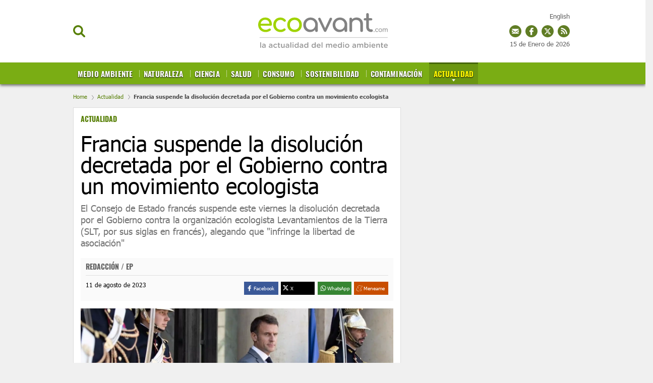

--- FILE ---
content_type: text/html; charset=UTF-8
request_url: https://www.ecoavant.com/actualidad/francia-suspende-disolucion-contra-movimiento-ecologista_11840_102.html
body_size: 48730
content:
	
	
<!DOCTYPE html>
<html lang="es">
<head>
	<meta charset="utf-8"/>
	
    <meta name="robots" content="index, follow, max-snippet:-1, max-image-preview:large, max-video-preview:-1">

		    <title>Francia suspende la disolución contra movimiento ecologista</title>
	    <meta name="description" content="El Consejo de Estado francés suspende la disolución decretada por el Gobierno contra la organización ecologista Levantamientos de la Tierra"/>
	    <link rel="canonical" href="https://www.ecoavant.com/actualidad/francia-suspende-disolucion-contra-movimiento-ecologista_11840_102.html" />
	    <meta property="og:title" content="Francia suspende la disolución contra movimiento ecologista"/>
		<meta property="og:url" content="https://www.ecoavant.com/actualidad/francia-suspende-disolucion-contra-movimiento-ecologista_11840_102.html"/>
		<meta property="og:description" content="El Consejo de Estado francés suspende la disolución decretada por el Gobierno contra la organización ecologista Levantamientos de la Tierra"/>
		<meta property="og:image" content="https://www.ecoavant.com/uploads/s1/28/02/36/el-presidente-frances-emmanuel-macron-mira-antes-de-dar-la-bienvenida-al-presidente-chileno-para-un-almuerzo-de-trabajo-en-el-palacio-del-eliseo-el-21-de-julio-de-2023.webp"/>
		<meta property="og:image:width" content="1920" />
        <meta property="og:image:height" content="1280" />
		<meta property="og:type" content="website"/>
	
	<meta property="og:site_name" content="EcoAvant.com"/>
	            
    <meta property="article:published_time" content="2023-08-11T20:16:00+02:00" />
    <meta property="article:modified_time" content="2023-08-14T16:59:54+02:00" />
    <meta property="last-modified" content="2023-08-14T16:59:54+02:00" />
	
		<meta name="twitter:card" content="summary_large_image"/>
	<meta name="twitter:url" content="https://www.ecoavant.com/actualidad/francia-suspende-disolucion-contra-movimiento-ecologista_11840_102.html"/>
	<meta name="twitter:title" content="Francia suspende la disolución contra movimiento ecologista - EcoAvant.com"/>
	<meta name="twitter:description" content="El Consejo de Estado francés suspende la disolución decretada por el Gobierno contra la organización ecologista Levantamientos de la Tierra"/>
	<meta name="twitter:image:src" content="https://www.ecoavant.com/uploads/s1/28/02/36/el-presidente-frances-emmanuel-macron-mira-antes-de-dar-la-bienvenida-al-presidente-chileno-para-un-almuerzo-de-trabajo-en-el-palacio-del-eliseo-el-21-de-julio-de-2023.webp"/>
	
	<link rel="shortcut icon" type="image/png" href="//www.ecoavant.com/uploads/static/ecoavant/favicon.ico"/>

	<meta name="viewport" content="width=device-width, initial-scale=1.0, user-scalable=yes" />
	
	<!-- Start Didomi CMP -->
        <script type="text/javascript">(function(){function i(e){if(!window.frames[e]){if(document.body&&document.body.firstChild){var t=document.body;var n=document.createElement("iframe");n.style.display="none";n.name=e;n.title=e;t.insertBefore(n,t.firstChild)}else{setTimeout(function(){i(e)},5)}}}function e(n,o,r,f,s){function e(e,t,n,i){if(typeof n!=="function"){return}if(!window[o]){window[o]=[]}var a=false;if(s){a=s(e,i,n)}if(!a){window[o].push({command:e,version:t,callback:n,parameter:i})}}e.stub=true;e.stubVersion=2;function t(i){if(!window[n]||window[n].stub!==true){return}if(!i.data){return}var a=typeof i.data==="string";var e;try{e=a?JSON.parse(i.data):i.data}catch(t){return}if(e[r]){var o=e[r];window[n](o.command,o.version,function(e,t){var n={};n[f]={returnValue:e,success:t,callId:o.callId};if(i.source){i.source.postMessage(a?JSON.stringify(n):n,"*")}},o.parameter)}}if(typeof window[n]!=="function"){window[n]=e;if(window.addEventListener){window.addEventListener("message",t,false)}else{window.attachEvent("onmessage",t)}}}e("__tcfapi","__tcfapiBuffer","__tcfapiCall","__tcfapiReturn");i("__tcfapiLocator")})();</script><script type="text/javascript">(function(){(function(e,r){var t=document.createElement("link");t.rel="preconnect";t.as="script";var n=document.createElement("link");n.rel="dns-prefetch";n.as="script";var i=document.createElement("script");i.id="spcloader";i.type="text/javascript";i["async"]=true;i.charset="utf-8";var o="https://sdk.privacy-center.org/"+e+"/loader.js?target_type=notice&target="+r;if(window.didomiConfig&&window.didomiConfig.user){var a=window.didomiConfig.user;var c=a.country;var d=a.region;if(c){o=o+"&country="+c;if(d){o=o+"&region="+d}}}t.href="https://sdk.privacy-center.org/";n.href="https://sdk.privacy-center.org/";i.src=o;var s=document.getElementsByTagName("script")[0];s.parentNode.insertBefore(t,s);s.parentNode.insertBefore(n,s);s.parentNode.insertBefore(i,s)})("cdc07f59-7dab-4bcf-b3a2-8aa883aa2684","GkGj6ZhZ")})();</script>
    <!-- End Didomi CMP -->
    <script type="text/javascript">
      !function(){var n=function(n){var t="https://static.comitiumanalytics.com/js/",c=document.createElement("script");c.async=!0,!0===n?(c.type="module",c.src=t+"client.modern.js"):(c.setAttribute("nomodule",""),c.src=t+"client.js"),document.head.appendChild(c)};window.caConfig||(window.caConfig={}),window.caConfig.account="19_342cvc6ala4gs4s4ccosko0k0cw84c0oww004w4w844wks0c8c",n(!0),n(!1)}();
    </script>
        <meta property='stats:type' content='articles' />
    
    
	<script data-schema="Organization" type="application/ld+json">
		{"name":"EcoAvant.com","url":"https://www.ecoavant.com","logo":"https://www.ecoavant.com/uploads/static/ecoavant/logo-header.png","sameAs":["https://www.facebook.com/EcoAvant","https://twitter.com/ecoavant","https://plus.google.com/u/0/100894384860730370888"],"@type":"Organization","@context":"https://schema.org"}
	</script>

    				
    <!-- Image preload !-->
        
                    
            <link rel="preload" href="https://www.ecoavant.com/uploads/s1/28/02/38/el-presidente-frances-emmanuel-macron-mira-antes-de-dar-la-bienvenida-al-presidente-chileno-para-un-almuerzo-de-trabajo-en-el-palacio-del-eliseo-el-21-de-julio-de-2023_9_400x192.webp" as="image" media="(min-width:0px) and (max-width:430px)">
            <link rel="preload" href="https://www.ecoavant.com/uploads/s1/28/02/37/el-presidente-frances-emmanuel-macron-mira-antes-de-dar-la-bienvenida-al-presidente-chileno-para-un-almuerzo-de-trabajo-en-el-palacio-del-eliseo-el-21-de-julio-de-2023_5_640x307.webp" as="image" media="(min-width:431px) and (max-width:670px)">
            <link rel="preload" href="https://www.ecoavant.com/uploads/s1/28/02/44/el-presidente-frances-emmanuel-macron-mira-antes-de-dar-la-bienvenida-al-presidente-chileno-para-un-almuerzo-de-trabajo-en-el-palacio-del-eliseo-el-21-de-julio-de-2023_4_980x400.webp" as="image" media="(min-width:671px) and (max-width:959px)">
            <link rel="preload" href="https://www.ecoavant.com/uploads/s1/28/02/37/el-presidente-frances-emmanuel-macron-mira-antes-de-dar-la-bienvenida-al-presidente-chileno-para-un-almuerzo-de-trabajo-en-el-palacio-del-eliseo-el-21-de-julio-de-2023_5_640x307.webp" as="image" media="(min-width:960px)">
    
            
    <!-- /Image preload !-->
	
    <!-- Font preload -->
    <!-- 
    <link rel="preload" href="https://www.ecoavant.com/uploads/static/ecoavant/dist/fonts/tahoma.woff2" as="font" type="font/woff2" fetchpriority="high" crossorigin>
	<link rel="preload" href="https://www.ecoavant.com/uploads/static/ecoavant/dist/fonts/tahoma-700.woff2" as="font" type="font/woff2" fetchpriority="high" crossorigin>
    <link rel="preload" href="https://www.ecoavant.com/uploads/static/ecoavant/dist/fonts/oswald-700.woff2" as="font" type="font/woff2" fetchpriority="high" crossorigin>
    -->
    <!-- /Font preload -->
    
    <!-- <link rel="preload" href="https://www.google.com/recaptcha/api.js" as="script" crossorigin>
    <link rel="preload" href="https://quantcast.mgr.consensu.org/cmp.js" as="script" crossorigin>
    <link rel="preload" href="https://adserver.ecoavant.com/www/delivery/asyncjs.php" as="script">--> 
<!--
    <link rel="preload" href="https://www.youtube.com/s/player/9b65e980/player_ias.vflset/en_US/base.js" as="script">
--> 
   
                <style>@font-face{font-family:Tahoma;font-display:swap;font-weight:400;src:url(/uploads/static/ecoavant/dist/fonts/tahoma.woff2) format("woff2")}@font-face{font-family:Tahoma;font-display:swap;font-weight:700;src:url(/uploads/static/ecoavant/dist/fonts/tahoma-700.woff2) format("woff2")}@font-face{font-family:Oswald;font-display:swap;font-weight:700;src:url(/uploads/static/ecoavant/dist/fonts/oswald-700.woff2) format("woff2")}html{line-height:1.15;-webkit-text-size-adjust:100%}main{display:block}h1{font-size:2em;margin:.67em 0}hr{box-sizing:content-box;height:0;overflow:visible}pre{font-family:monospace,monospace;font-size:1em}a{background-color:transparent}abbr[title]{border-bottom:none;text-decoration:underline;text-decoration:underline dotted}b,strong{font-weight:bolder}code,kbd,samp{font-family:monospace,monospace;font-size:1em}small{font-size:80%}sub,sup{font-size:75%;line-height:0;position:relative;vertical-align:baseline}sub{bottom:-.25em}sup{top:-.5em}img{border-style:none}a:focus-visible,button:focus-visible,input:focus-visible{outline:.125rem solid #333}button,input,optgroup,select,textarea{font-family:inherit;font-size:100%;line-height:1.15;margin:0}button,input{overflow:visible}button,select{text-transform:none}[type=button],[type=reset],[type=submit],button{-webkit-appearance:button}[type=button]::-moz-focus-inner,[type=reset]::-moz-focus-inner,[type=submit]::-moz-focus-inner,button::-moz-focus-inner{border-style:none;padding:0}[type=button]:-moz-focusring,[type=reset]:-moz-focusring,[type=submit]:-moz-focusring,button:-moz-focusring{outline:1px dotted ButtonText}fieldset{padding:.35em .75em .625em}legend{box-sizing:border-box;color:inherit;display:table;max-width:100%;padding:0;white-space:normal}progress{vertical-align:baseline}textarea{overflow:auto}[type=checkbox],[type=radio]{box-sizing:border-box;padding:0;margin-right:7px}[type=number]::-webkit-inner-spin-button,[type=number]::-webkit-outer-spin-button{height:auto}[type=search]{-webkit-appearance:textfield;outline-offset:-2px}[type=search]::-webkit-search-decoration{-webkit-appearance:none}::-webkit-file-upload-button{-webkit-appearance:button;font:inherit}details{display:block}summary{display:list-item}[hidden],template{display:none}*{-moz-box-sizing:border-box;-webkit-box-sizing:border-box}picture{display:block}:focus{outline:none}input[type=submit]:hover{cursor:pointer}a,abbr,acronym,address,applet,article,aside,audio,b,big,blockquote,body,canvas,caption,center,cite,code,dd,del,details,dfn,div,dl,dt,em,embed,fieldset,figcaption,figure,footer,form,h1,h2,h3,h4,h5,h6,header,hgroup,html,i,iframe,img,ins,kbd,label,legend,li,mark,menu,nav,object,ol,output,p,pre,q,ruby,s,samp,section,small,span,strike,strong,sub,summary,sup,table,tbody,td,tfoot,th,thead,time,tr,tt,u,ul,var,video{margin:0;padding:0;border:0;font-size:100%;font:inherit;vertical-align:baseline;line-height:1.2}article,aside,details,figcaption,figure,footer,header,hgroup,menu,nav,section{display:block}body{line-height:1.2}ol,ul{list-style:none}blockquote,q{quotes:none}blockquote:after,blockquote:before,q:after,q:before{content:"";content:none}table{border-collapse:collapse;border-spacing:0}*{box-sizing:border-box;-webkit-font-smoothing:antialiased;-moz-osx-font-smoothing:grayscale}a{color:#606060}a,a:hover{transition:all .15s ease-out;text-decoration:none}a:hover{opacity:.6}input[type=button],input[type=email],input[type=password],input[type=submit],input[type=text],textarea{-webkit-appearance:none;border-radius:0}.clear{clear:both}html{max-width:100%;scroll-behavior:smooth;overflow-x:hidden}body,html{position:relative}body{color:#000}a{text-decoration:none;font-size:inherit;color:inherit;transition:all .15s ease-out}img{display:block;max-width:100%;height:auto}textarea{width:100%}b,strong{font-weight:700}em,i{font-style:italic}input[type=checkbox]{position:relative;top:0;box-sizing:content-box;width:.6875rem;height:.6875rem;margin:0 .3125rem 0 0;border:.0625rem solid #737373;appearance:none;-o-appearance:none;-moz-appearance:none;cursor:pointer}input[type=checkbox]:before{content:"";display:block}input[type=checkbox]:checked{background-color:#577f06}input[type=checkbox]:checked:before{width:.1875rem;height:.4375rem;margin:0 .1875rem;position:relative;border-bottom:.125rem solid #fff;border-right:.125rem solid #fff;transform:rotate(45deg)}body{margin:0;padding:165px 0 0;overflow-x:hidden;color:#606060;background:#f0f0f0;font-family:Tahoma,Arial,Helvetica,Verdana,sans-serif;font-size:13px;-webkit-font-smoothing:antialiased;-moz-osx-font-smoothing:grayscale}body.noscroll{overflow:hidden}.row-content,.row-opening{max-width:1020px;margin:0 auto!important}body.single-column .row-content{max-width:990px}.row-content>.col-xs-12.col-sm-12.col-md-12.col-lg-12,.row-opening>.col-xs-12.col-sm-12.col-md-12.col-lg-12{padding:0}.row-content>.col-xs-12.col-sm-8.col-md-8.col-lg-8{padding-left:0}.row-content>.col-xs-12.col-sm-4.col-md-4.col-lg-4{padding-right:0}.opening .image a:hover{opacity:1}.row-magazines,.row-opinion{background:#fafafa;padding:30px 0}.row-magazines .title-opinion{position:relative;margin:0 0 25px;padding:0 0 10px;font-family:Tahoma,Arial,Helvetica,Verdana,sans-serif;text-align:left;font-size:26px;line-height:1.1em;font-weight:900;letter-spacing:-.03em;color:#000;border-bottom:1px solid #eaeaea}.row-magazines .title-opinion:after{content:"";position:absolute;width:43px;height:3px;background:#000;left:0;bottom:-2px}.row-magazines .banner.banner-300x250,.row-opinion .banner.banner-300x250{margin:0}.thematic .col-xs-12.col-sm-8.col-md-8.col-lg-8{width:73%}.thematic .col-xs-12.col-sm-4.col-md-4.col-lg-4{width:27%}body.vivir-green .row-content,body.vivir-green .row-opening{max-width:990px;margin:0 auto!important}.row-wrapper{max-width:990px;margin:0 auto;overflow:hidden}.row-wrapper .col-md-8{padding-left:0}.row-wrapper .col-md-4{padding-right:0}.home .row-content .col-lg-8{padding-left:0}.home .row-content .col-lg-4{padding-right:0}.row.row-top{margin-bottom:30px}body.article .row.row-top,body.right-common .row-top,body.search .row.row-top,body.static .row-top{margin-bottom:0}.row.row-bottom{background:#e6eadd}.container{margin-right:auto;margin-left:auto;padding-left:15px;padding-right:15px}.container:after,.container:before{content:" ";display:table}.container:after{clear:both}.container-fluid{margin-right:auto;margin-left:auto;padding-left:15px;padding-right:15px}.container-fluid:after,.container-fluid:before{content:" ";display:table}.container-fluid:after{clear:both}.row{margin-left:-15px;margin-right:-15px}.row:after,.row:before{content:" ";display:table}.row:after{clear:both}.col-lg-1,.col-lg-2,.col-lg-3,.col-lg-4,.col-lg-5,.col-lg-6,.col-lg-7,.col-lg-8,.col-lg-9,.col-lg-10,.col-lg-11,.col-lg-12,.col-md-1,.col-md-2,.col-md-3,.col-md-4,.col-md-5,.col-md-6,.col-md-7,.col-md-8,.col-md-9,.col-md-10,.col-md-11,.col-md-12,.col-sm-1,.col-sm-2,.col-sm-3,.col-sm-4,.col-sm-5,.col-sm-6,.col-sm-7,.col-sm-8,.col-sm-9,.col-sm-10,.col-sm-11,.col-sm-12,.col-xs-1,.col-xs-2,.col-xs-3,.col-xs-4,.col-xs-5,.col-xs-6,.col-xs-7,.col-xs-8,.col-xs-9,.col-xs-10,.col-xs-11,.col-xs-12{position:relative;min-height:1px;padding-left:15px;padding-right:15px;box-sizing:border-box}.col-xs-1,.col-xs-2,.col-xs-3,.col-xs-4,.col-xs-5,.col-xs-6,.col-xs-7,.col-xs-8,.col-xs-9,.col-xs-10,.col-xs-11,.col-xs-12{float:left}.col-xs-1{width:8.33333%}.col-xs-2{width:16.66667%}.col-xs-3{width:25%}.col-xs-4{width:33.33333%}.col-xs-5{width:41.66667%}.col-xs-6{width:50%}.col-xs-7{width:58.33333%}.col-xs-8{width:66.66667%}.col-xs-9{width:75%}.col-xs-10{width:83.33333%}.col-xs-11{width:91.66667%}.col-xs-12{width:100%}@-ms-viewport{width:device-width}.ranking-title,.tgroup_green,.tgroup_std{padding:0 15px;border-top:1px solid #dcdcdc;border-left:1px solid #dcdcdc;border-right:1px solid #dcdcdc;background-color:#fff;background-image:url([data-uri]);background-position:0;background-repeat:repeat-x;font-family:Oswald,Arial,Helvetica,Verdana,sans-serif;word-spacing:2px;font-size:16px;color:#333;line-height:2.5em;text-transform:uppercase;overflow:hidden}.tgroup_green{background-image:url([data-uri]);background-position:50%;background-repeat:no-repeat;background-position:0;background-repeat:repeat-x;background-color:#d2dd64}.ranking-title span,.ttext_std{display:inline-block;padding:0 10px;background:#fff;color:inherit;opacity:1}.ttext_extra{float:right;background:#fff;font-size:12px;color:#7aac14;line-height:2.5em;font-family:Arial,Helvetica,Verdana,sans-serif;text-transform:none;font-weight:100;padding:0 5px;opacity:1}.form h1{color:#000}.form .recaptcha,.form p{margin-bottom:18px}.form p label{font-size:16px}.form p label a{color:inherit;text-decoration:underline}.form label{display:block;margin-bottom:5px;font-size:15px;opacity:.7}.form input[type=email],.form input[type=text],.form textarea{width:100%;padding:12px 16px;font-size:16px;color:#555;background:#f9fcfa;border:1px solid #eee;transition:all .15s ease-out;vertical-align:middle}.form input[type=email]:focus,.form input[type=text]:focus{outline:none;border-color:#ccc}.form input[type=submit]{font-size:16px;font-weight:700;letter-spacing:-.025em;color:#fff;background:#577f06;border:none;margin:0;padding:13px 25px;vertical-align:middle;cursor:pointer;transition:all .15s ease-out}.form input[type=submit]:hover{background:#3c5804;opacity:1;background:#000;transition:all .15s ease-out}.form p.error{margin-top:-10px;color:#c00;font-size:13px}.form .recaptcha p.error{margin-top:4px}.form-ok{padding:10px 10px 10px 80px;font-size:20px;color:#659315;background-image:url([data-uri]);background-position:0;background-repeat:no-repeat;background-size:60px}.form .legal-checkbox,.form .legal-notice{margin:0 0 18px;font-size:13px}.form .legal-checkbox label{font:inherit;color:inherit;opacity:1}.form .legal-checkbox p.error{margin-top:0}.contact-form{margin-bottom:25px;border:1px solid #dcdcdc;background-color:#fff}.contact-form .ranking-title,.contact-form .tgroup_green,.contact-form .tgroup_std{border:0}.contact-form .content{padding:0 15px 15px}.contact-form .subtitle{display:block;margin:5px 0 15px}.contact-form.loading .recaptcha,.contact-form form.loading .input{opacity:.5;pointer-events:none}.contact-form.loading input[type=submit],.contact-form form.loading input[type=submit]{opacity:1;background-color:#54ab7e;background-image:url([data-uri]);background-repeat:no-repeat;background-position:50%;background-size:45px;color:hsla(0,0%,100%,.1);pointer-events:none}header{position:fixed;top:0;right:0;left:0;z-index:100;text-align:center;background:#fff;border-bottom:1px solid #ededed}header .wrapper{position:relative;max-width:990px;margin:0 auto}header.h-fixed .wrapper,header .wrapper{text-align:center}.h-options-left,.h-options-right{position:absolute;top:50px;transition:all .15s ease-out}.h-options-left{left:0}.h-options-right{right:0}.btn-nav,.btn-search,.btn-subscribe{display:inline-block;font-weight:700;color:#000;cursor:pointer;transition:all .15s ease-out}.btn-nav:hover,.btn-search:hover,.btn-subscribe:hover{opacity:.7}.btn-nav{margin-right:10px;padding-left:21px;background-image:url([data-uri]);background-size:22px;width:23px;height:19px}.btn-nav,.btn-search{background-position:0;background-repeat:no-repeat}.btn-search{padding-left:20px;background-image:url([data-uri]);background-size:100%;width:24px;height:24px}.btn-subscribe{padding-left:25px;color:#577f06;background-image:url([data-uri]);background-position:0;background-repeat:no-repeat;background-size:20px}.h-options-right a{vertical-align:middle}.h-options-right a.icon-facebook:hover,.h-options-right a.icon-instagram:hover,.h-options-right a.icon-twitter:hover{opacity:1}.h-options-right .btn-subscribe{margin-right:10px}.h-options-right a+a{margin-left:7px}.btn-nav.active,.btn-search.active{color:#c00;background-image:url([data-uri]);background-position:50%;background-repeat:no-repeat;background-size:19px;transition:all .15s ease-out}.h-fixed .btn-search{width:20px;height:20px}.top-lang{position:fixed;top:25px;right:calc(50% - 490px)}.h-fixed .top-lang{top:12px}.top_date{position:fixed;top:80px;right:calc(50% - 490px)}.h-fixed .top_date{display:none;top:15px}body.cs-vce .top_date{position:absolute}.top_share{position:fixed;top:50px;right:calc(50% - 490px)}.h-fixed .top_share{top:38px}.top_share a{display:inline-block;width:24px;height:24px;margin:0 0 0 4px}a.ts_mailing{background-image:url([data-uri])}a.ts_fb,a.ts_mailing{background-position:0 0 no-repeat;background-repeat:no-repeat}a.ts_fb{background-image:url([data-uri])}a.ts_tw{background-image:url([data-uri])}a.ts_rss,a.ts_tw{background-position:0 0 no-repeat;background-repeat:no-repeat}a.ts_rss{background-image:url([data-uri])}body.cs-vce .top_share{position:absolute}.h-logo{position:relative;display:inline-block;width:257px;height:97px;margin:12px 0;transition:all .15s ease-out}.h-logo a{display:block;position:absolute;top:0;right:0;bottom:0;left:0;background-image:url(/uploads/static/ecoavant/dist/img/logo-header.svg);background-position:50%;background-repeat:no-repeat;background-size:100%;font-size:0}.h-nav{position:relative;background:#577f06;font-family:Oswald,Arial,Helvetica,Verdana,sans-serif;font-size:15px;background-color:#7aad14;box-shadow:0 3px 5px #777}.h-nav nav{max-width:990px;height:43px;margin:auto;overflow:hidden}.h-nav ul{width:100%;margin:0;padding:0;list-style:none;font-size:15px;text-align:left;text-transform:uppercase}.h-nav ul li{display:inline-block;margin:0;background-image:url([data-uri]);background-position:0 15px;background-repeat:no-repeat}.h-nav ul li:first-child{background-image:none}.h-nav ul li a{position:relative;display:inline-block;padding:12px 9px 13px;border-top:3px solid transparent;line-height:1em;font-weight:700;color:#fff;text-shadow:0 1px 2px #000;transition:all .15s ease-out;letter-spacing:.01em}.h-nav ul li a.active,.h-nav ul li a:hover{opacity:1;transition:all .15s ease-out;background-color:#6b9611}.h-nav ul li a.active{margin-right:-5px;border-top:3px solid #456600;background-image:url([data-uri]);background-position:50%;background-position:center 30px;background-repeat:no-repeat;color:#fff600}.h-nav ul li a:before{content:"";position:absolute;top:0;right:0;bottom:0;left:0;background:hsla(0,0%,100%,.2);z-index:0;transition:all .15s ease-out;opacity:0}.h-nav ul ul{display:none;position:absolute;top:100%;left:0;z-index:10;width:100%;background:#cfdd70;padding-left:calc(50% - 495px);box-shadow:0 3px 5px #777}.h-nav ul ul li{background-image:url([data-uri]);background-position:50%;background-repeat:no-repeat}.h-nav ul ul li:last-child>a{color:#fff}.h-nav ul ul li:last-child>a.active{color:#fff600}.h-nav ul ul li a.active{background-color:#7aac14}.h-nav ul li.categ-top{position:absolute;top:-90px;right:270px}.h-nav ul li.categ-top:nth-of-type(12){top:-67px;max-width:100px}.h-nav ul li.categ-top:nth-of-type(12) img{width:100%}.h-nav ul li.categ-top:nth-of-type(13){top:-35px;max-width:100px}.h-nav ul li.categ-top:nth-of-type(13) img{width:100%}.h-fixed .h-nav ul li.categ-top{right:150px}.h-nav ul ul li a{font-size:13px;color:#416102!important;text-shadow:none}.h-nav ul ul li a.active{color:#fff!important;border-top-color:#7aac14}header.h-fixed .h-options-left,header.h-fixed .h-options-right{top:28px;transition:all .15s ease-out}header.h-fixed .h-logo{width:230px;height:76px;margin:0;transition:all .15s ease-out}header.h-fixed .h-logo a{background-image:url(/uploads/static/ecoavant/dist/img/logo-header-reduced.svg);background-position:50%;background-repeat:no-repeat;background-size:contain}header.h-fixed .magazine{bottom:inherit;position:fixed;top:13px;text-align:right;width:100%;left:0;max-width:990px;margin:auto;pointer-events:none;background:none}header.h-fixed .magazine .text{width:120px;pointer-events:all}header.h-fixed .magazine .text .avantitle,header.h-fixed .magazine .text .title{display:none}header.h-fixed .magazine .text .btn{margin-top:-10px;font-size:0}header.h-fixed .magazine .text .btn:before{content:"Revista";font-size:14px}.h-search{position:absolute;left:0;right:0;z-index:10;top:100%;padding:30px;background:hsla(0,0%,99%,.9);border-bottom:1px solid #ededed}.h-search input[type=text]{min-width:600px;padding:16px 18px;font-size:20px;color:#777;background:#fff;border:1px solid #ddd;vertical-align:middle;transition:all .15s ease-out}.h-search input[type=text]:focus{border-color:#577f06;outline:none;transition:all .15s ease-in-out}.h-search input[type=submit]{margin-left:-5px;font-size:16px;font-weight:700;letter-spacing:-.025em;color:#fff;background:#577f06;border:none;cursor:pointer;transition:all .15s ease-out;padding:19px 28px 20px;vertical-align:middle}.h-search input[type=submit]:hover{background:#3c5804;transition:all .15s ease-out}.h-search span.close{display:inline-block;width:36px;height:36px;margin:0 0 0 25px;background-image:url([data-uri]);background-position:50%;background-repeat:no-repeat;background-size:100%;cursor:pointer;vertical-align:middle}.breadcrumb{width:990px;max-width:calc(100% - 30px);margin:0 auto;padding:18px 0 15px;font-size:11px;line-height:13px;color:#484848;font-weight:700}.breadcrumb a{display:inline-block;color:#577f06;font-weight:100}.breadcrumb a+a:before,.breadcrumb a+span:before{content:"";display:inline-block;width:4px;height:9px;margin:0 7px 0 6px;background-image:url([data-uri]);background-position:50%;background-repeat:no-repeat;background-size:100%;opacity:.4;vertical-align:middle}body.home .breadcrumb{display:none}body.category-71 .breadcrumb,body.category-72 .breadcrumb,body.category-73 .breadcrumb,body.category-74 .breadcrumb,body.category-76 .breadcrumb,body.category-77 .breadcrumb,body.category-78 .breadcrumb,body.category-79 .breadcrumb,body.category-80 .breadcrumb,body.category-81 .breadcrumb,body.category-82 .breadcrumb,body.category-83 .breadcrumb,body.category-88 .breadcrumb,body.category-93 .breadcrumb,body.vivir-green .breadcrumb{margin-top:45px}body .h-fixed+.breadcrumb{margin-top:0}.banner{margin:0 auto 25px;text-align:center}.banner,.banner iframe,.banner img{max-width:100%}.banner img{height:auto}.banner.banner-300x250{margin:20px 0}.thematic .banner.banner-300x250{margin:0 0 20px}.row-opening .banner.banner-970x250{margin:-10px 0 15px;padding-bottom:15px;border-bottom:2px dotted #ededed}.row-content .banner.banner-468x60{margin-bottom:10px;padding-bottom:10px;border-bottom:2px dotted #ededed}.row-content .banner.banner-970x250{margin:-10px 0 30px}.breaking-news{padding:22px 10px 18px;background:hsla(0,0%,100%,.6);font-family:Tahoma,Arial,Helvetica,Verdana,sans-serif;text-align:center;font-size:14px;font-weight:700;border-bottom:1px solid #ebebeb}.breaking-news span{display:inline-block;margin-right:5px;color:#e40000;font-size:13px;font-weight:700;text-transform:uppercase;animation:b 1.5s infinite}.breaking-news span:before{content:"";display:inline-block;width:6px;height:6px;margin:0 6px 2px 0;border-radius:100%;background:#e40000;vertical-align:middle;animation:a 1.5s infinite}.breaking-news a{color:#000}@keyframes a{0%{box-shadow:0 0 0 0 rgba(204,0,0,.4)}70%{box-shadow:0 0 0 12px rgba(204,0,0,0)}to{box-shadow:0 0 0 0 rgba(204,0,0,0)}}@keyframes b{0%{opacity:0}70%{opacity:1}to{opacity:0}}.c-topics-slide{width:990px;max-width:calc(100% - 30px);height:40px;margin:30px auto;overflow:hidden;position:relative;display:flex;background:#fff;border:1px solid #9b9b9b;border-radius:7px;opacity:1}body.cs-vce .c-topics-slide{display:grid;height:auto;min-height:40px;grid-template-columns:200px calc(100% - 220px)}.c-topics-slide__title{width:200px;background-color:#9b9b9b;border-radius:5px 0 0 5px;color:#fff;font-size:14px;line-height:19px;text-align:center;text-transform:uppercase;font-weight:500;display:flex;justify-content:center;align-items:center;z-index:1}.c-topics-slide__wrapper{position:absolute;left:200px;top:0;right:0;width:200px;padding:10px 0;display:flex}body.cs-vce .c-topics-slide__wrapper{position:static;left:0;width:100%}.c-topics-slide__item{display:inline-block;line-height:19px;font-weight:500;text-transform:uppercase;border-right:1px solid #9b9b9b;padding:0 14px}.c-topics-slide__item,.c-topics-slide__item a{margin-right:0;margin-left:0;color:#4a4a4a;font-size:14px}.c-topics-slide__item a{font-weight:600;text-decoration:none;white-space:nowrap}body.cs-vce .c-topics-slide__item{margin-bottom:10px}body.article{padding-top:167px}body.article .col-xs-12.col-sm-4.col-md-4.col-lg-4{position:relative}.article-wrapper{margin:25px 0;padding:14px;border:1px solid #dcdcdc;background-color:#fff}.article-header{padding-bottom:18px}.article-header .category{display:block;min-height:21px;font-family:Oswald,Arial,Helvetica,Verdana,sans-serif;font-size:14px;font-weight:700;text-transform:uppercase;color:#577f06}.article-header .category a{color:#577f06}.article-header h1{margin:15px 0 0;font-size:42px;line-height:42px;color:#000}.article-header h1,.article-header h2{font-family:Tahoma,Arial,Helvetica,Verdana,sans-serif;font-weight:500}.article-header h2{margin-top:12px;font-size:18px;line-height:23px;color:#737373}.article-info-wrapper .facebook svg{fill:#3b5998;vertical-align:middle}.article-info-wrapper .twitter svg{fill:#000;vertical-align:middle}.article-info-wrapper .gplus svg{fill:#d34836;vertical-align:middle}.article-info-wrapper .meneame svg{fill:#e66a30;vertical-align:middle}.article .swiper-slide img{max-width:100%}.article .swiper-slide p{margin-top:6px;font-size:13px;letter-spacing:-.015em}.article .swiper-slide p strong{margin-left:4px;color:#6a6a6a}.article .swiper-pagination{bottom:30px}.article .swiper-pagination .swiper-pagination-bullet{width:10px;height:10px;background:#577f06;box-shadow:0 0 20px #fff}.article-info-wrapper{position:relative;display:flex;flex-wrap:wrap;justify-content:space-between;margin-bottom:15px;padding:10px 10px 12px;background:#fafafa}.article-wrapper.interview-wrapper .article-info-wrapper{justify-content:flex-start;column-gap:10px}.article-info-first{width:100%;border-bottom:1px solid #dfdfdf;padding-bottom:10px;margin-bottom:12px}.article-info-second{width:50%}.article-info .author{font-family:Oswald,Arial,Helvetica,Verdana,sans-serif;font-size:14px;line-height:14px;text-transform:uppercase;font-weight:700}.article-info span.author{display:block;min-height:14px}.article-info .author p{display:inline}.article-info .author a{color:#a59992}.article-info .date{display:block;font-size:12px;line-height:12px;color:#000}.article-info .author+.date{margin-left:4px;padding-left:6px;border-left:1px solid #ededed}.article-info-wrapper .social{position:absolute;top:7px;right:10px}.article-info-wrapper .social ul{margin:0}.article-info-wrapper .social ul li a{width:20px;height:20px;border:0;padding:0}.article-info-wrapper .share-toolbox{display:inline-block;vertical-align:middle;float:right}.share-toolbox .share-label{font-size:10.2px;line-height:16px;height:16px;color:#fff}.share-toolbox .share-icon-wrapper{line-height:16px;height:16px;width:16px}.share-toolbox .share-btns{display:flex;justify-content:space-between}.share-toolbox .share-btn{width:calc(25% - 4px);cursor:pointer;display:flex;padding:5px 19px 5px 3px}.share-toolbox .share-btn.is-facebook{background-color:#3b5998}.share-toolbox .share-btn.is-twitter{background-color:#000}.share-toolbox .share-btn.is-whatsapp{background-color:#368532}.share-toolbox .share-btn.is-meneame{background-color:#c84e00}.share-toolbox .share-btn.is-desktop{display:flex}.share-toolbox .share-btn.is-mobile{display:none}.article-info-wrapper .addthis_inline_share_toolbox{display:inline-block;vertical-align:middle;float:right}.article-info-wrapper .addthis_inline_share_toolbox .at-style-responsive .at-share-btn{padding:5px 2px}.article-info-wrapper-image{padding-left:50px}.article-info-wrapper-image .img{position:absolute;top:-6px;left:-10px;border-radius:100%;overflow:hidden}.article-info-wrapper-image .img img{max-height:52px}.article-image-wrapper,.article-video-wrapper,.swiper-container{margin:5px 0 10px}.article-image-wrapper img{max-width:100%;position:absolute;top:0;left:0;width:100%;height:auto}.article-image-wrapper .article-image picture{display:block;width:100%;height:0;padding-bottom:48%;position:relative;overflow:hidden;line-height:0}.article-image-wrapper .article-image img{display:block;width:100%;max-width:100%;height:auto;position:relative;left:0;top:0}.right-common .article-main-asset .article-image-wrapper picture{padding-bottom:48%}.right-common .article-main-asset .article-image-wrapper img{position:absolute}.article-image-wrapper span{display:block;min-height:30px;padding:8px 0;font-size:12px;line-height:14px}.article-video-wrapper{margin-bottom:15px}.article-image-wrapper p,.article-video-wrapper p{margin-top:4px;font-size:13px}.article-image-wrapper p strong,.article-video-wrapper p strong{margin-left:4px;color:#6a6a6a}.article-video{position:relative;padding-bottom:56.25%;height:0}.article-video iframe,.article-video video{position:absolute;top:0;left:0;width:100%;height:100%}.article-body{font-weight:500;color:#737373}.article-body,.article-body p,ol,ul{margin-bottom:15px;font-size:18px;line-height:1.4em}.article-body ol,.article-body ul{padding-left:30px}.article-body li{margin-bottom:5px}.article-body ul{list-style-type:disc}.article-body ol{list-style:decimal}.article-body p.ladillo{margin:20px 0 3px;font-size:20px;color:#000;font-weight:700}.article-body h2,.article-body h3,.article-body p.p_middle_title{font-size:20px;margin-bottom:15px;font-weight:700;color:#577f06}.article-body a{border-bottom:2px solid #ededed}.article-body a:hover{color:#a0d300;opacity:1}.article-body a,.article-body a strong{color:#577f06}.article-body h3,.article-body h4,.article-body h5{margin-bottom:3px;font-size:20px;color:#000}.article-body strong{color:#000}.article-body img{width:100%;height:auto}.article-body iframe{max-width:100%;width:100%}.article-body .body-image{padding:0 0 15px}.article-body .body-image span{display:block;padding:8px 0;font-size:13px;font-weight:700;line-height:1.2em}.article-body blockquote,.article-body p.bq-left,.article-body p.bq-right,.article-body p.p_important{padding:15px 0 15px 25px;margin:20px 0;border-left:5px solid #577f06;font-size:20px;line-height:1.35em;color:#000}.article-body img.alignleft{float:left;margin:15px 15px 15px 0}.article-body img.alignright{float:left;margin:15px 0 15px 15px}.article-body .swiper-button-next,.article-body .swiper-button-prev{top:calc(47% - 20px);width:30px;height:40px;background-size:13px;background-color:hsla(0,0%,100%,.5);border-radius:5px}.article-body .swiper-button-next{right:5px}.article-body .swiper-button-prev{left:5px}.article-body .c-gallery{background-color:rgba(0,0,0,.1)}.article-body .c-gallery__title{margin:15px 0 0;padding:13px}.article-body .c-gallery__item{margin:15px 0 35px}.article-body .c-gallery .c-image__fig,.article-body .c-gallery__fig{display:block;margin:0;padding:0}.article-body .c-gallery .c-image__fig picture{display:block;line-height:0}.article-body .c-gallery__fig-cap{padding:7px 12px 17px}.article-body .c-gallery__fig-number{display:block;padding-top:5px;font-size:14px}.article-body .c-gallery__fig-number span{font-weight:700;color:#577f06}.article-body .c-gallery__fig-title{margin:0;font-weight:400;font-size:18px}.article-body .c-gallery--vertical .c-gallery__fig-cap{text-align:center}.article-body .c-gallery--vertical .c-gallery__item{position:relative;margin-top:0;margin-bottom:25px}.article-body .c-gallery--vertical .c-gallery__item:after{display:block;content:"";margin:0 20px;border-bottom:1px solid #ccc}.article-body .c-gallery--vertical .c-gallery__item:last-child:after{display:none}.article-body .c-gallery--horizontal{margin-bottom:20px}.article-body .c-gallery--horizontal .c-gallery__title{padding-bottom:0}.article-body .c-gallery--horizontal .swiper-container{margin-top:0;margin-bottom:0}.article-body .c-gallery--horizontal .c-gallery__item{margin-bottom:0}.article-body .c-gallery--horizontal .c-gallery__fig-cap{padding:12px 12px 15px}.article-related{clear:both;padding:15px 0 15px 40px;background-image:url([data-uri]);background-position:12px 16px;background-repeat:no-repeat;background-color:#fafafa;background-size:16px}.article-related .related-article,.article-related .related-gallery{margin-right:25px;padding:15px 0;border-bottom:1px solid #f0f0f0;overflow:hidden}.article-related .related-gallery a:first-child{width:calc(100% - 110px);float:right}.article-related .related-gallery a:nth-child(2){width:100px;float:left}.article-related .related-gallery img{width:100%}.article-related span{display:block;margin-top:5px;font-family:Oswald,Arial,Helvetica,Verdana,sans-serif;font-size:15px;line-height:1em;font-weight:700;text-transform:uppercase;color:#7c7c7c}.article-related a{margin-top:5px;display:block;font-size:18px;line-height:1.15em;letter-spacing:-.05em;color:#577f06;border:none}.article-body .article-related a{margin-top:0}.c-related-article{width:100%;margin-bottom:15px;padding-bottom:10px}.c-related-article .c-image__fig{float:left;width:100px;margin:0 15px 0 0}.c-related-article .c-image__imglink{border:0}.c-image__fig+.c-related-article__wrapper{float:left;width:calc(100% - 125px)}.c-related-article__avantitle{display:none}.c-related-article__title{margin:0 0 3px;font-size:16px!important;font-weight:700}.c-related-article__author{font-size:14px!important;color:#000}.article-body .c-related-article__read-more,.c-related-article__read-more{font-size:14px!important;color:#577f06;text-decoration:none;border-bottom:0;font-weight:700}.article-body .c-related-article__read-more:hover,.c-related-article__read-more:hover{color:#577f06;opacity:.6}.c-related-article__link{color:inherit!important;border:0!important}.cke-element--102,.cke-element--102#rela{clear:both;margin:10px 0;padding:15px 0 10px 15px;background-color:transparent;border:1px solid #577f06;overflow:hidden}.cke-element--102+.cke-element--102,.cke-element--102+.cke-element--102#rela{margin-top:0;padding-top:15px;background:none}.article-tags{clear:both;margin:0 0 25px;padding:25px 0 0}.article-tags ul{margin:0;padding:0;list-style:none}.article-tags ul li{display:inline-block;margin:0 4px 7px 0;font-family:Oswald,Arial,Helvetica,Verdana,sans-serif;font-size:14px;font-weight:500;letter-spacing:-.02em;text-transform:uppercase;color:#000}.article-tags ul li:last-child{margin-right:0}.article-tags ul li a{display:inline-block;padding:4px 10px;background:#577f06;color:#fff;border:1px solid #577f06;transition:all .15s ease-out}.article-tags ul li a:hover{color:#577f06;background:#fff;transition:all .15s ease-out}.article-home-articles{margin:0 0 25px;border:1px solid #dedede;background-color:#fff;display:flex;justify-content:space-between;flex-wrap:wrap}.article-home-articles .ranking-title,.article-home-articles .tgroup_green,.article-home-articles .tgroup_std,.article-home-articles h3{padding:0 15px;background-color:#fff;background-image:url([data-uri]);background-position:0;background-repeat:repeat-x;font-family:Oswald,Arial,Helvetica,Verdana,sans-serif;word-spacing:2px;font-size:16px;color:#333;line-height:2.5em;text-transform:uppercase;overflow:hidden;border:0;width:100%}.article-home-articles .ranking-title span,.article-home-articles .tgroup_green span,.article-home-articles .tgroup_std span,.article-home-articles h3 span{display:inline-block;padding:0 10px;background:#fff;color:inherit;opacity:1}.article-home-articles .items{margin:0}.article-home-articles .items .item{width:100%;margin-bottom:15px;padding-bottom:10px}.article-home-articles .item.list .image{width:100px}.article-home-articles .item.list .image picture{width:100%;display:block;padding-bottom:48%;position:relative;overflow:hidden}.article-home-articles .item.list .image img{width:100%;max-width:100%;height:auto;position:absolute;left:0;top:0}.article-home-articles .item.list .text{width:calc(100% - 120px);text-align:left}.article-home-articles .item.list:nth-of-type(3){clear:both}.c-article-references{clear:both}.c-article-references__heading{font-size:20px}.c-article-references__list{font-size:12px}.c-article-index{border:1px solid #000;background-color:#dad9da;padding:10px;font-weight:700;border-radius:10px;clear:both}.c-article-index__heading{padding:5px 0 0;font-weight:700}.c-article-index__list{padding:0 0 0 20px;margin:10px 0 0}.c-article-index__item{padding:3px 0}.c-article-index__item-link{font-weight:700;color:#577f06}.article-body .c-article-index__item-link{border:0}.article-destacados{clear:both;margin:0 0 25px;padding:0 0 15px;background-color:#e7efe4}.destacados-title{background-color:#d9e0d8;font-size:18px;font-weight:700;color:#000;line-height:1em;padding:13px 15px}.destacados-title span{display:inline-block;width:11px;height:11px}.destacados-title span.open{background-image:url([data-uri]);background-position:50%;background-repeat:no-repeat}.destacados-title span.close{background-image:url([data-uri]);background-position:50%;background-repeat:no-repeat}.destacados-image{padding:13px 15px}.destacados-image img{width:100%}.destacados-video{padding:13px 15px}.destacados-video iframe{width:100%}.destacados-text{padding:0 15px}.destacados-text p{margin:10px}.destacados-text strong{color:#000}.destacados-text a{color:#78ad00}.destacados-text a:hover{color:#000}.article-destacados img{width:100%;max-width:100%;height:auto}blockquote.has-extra-quotes{position:relative;padding-left:20px;padding-right:20px}blockquote.has-extra-quotes p:before{content:"“";font-size:1.5em}blockquote.has-extra-quotes p:after{content:"”";font-size:1.5em}blockquote.has-extra-quotes small{display:block;margin:10px 0 0;padding:0;font-size:.7em;font-weight:400}blockquote p{margin-bottom:0!important}.article-wrapper .item-author{overflow:hidden;position:relative;margin:0 0 15px;padding:15px;background:#f5f5f1}.article-wrapper .item-author:after{display:none}.article-wrapper .item-author .text h2{margin-bottom:4px;font-size:22px}.article-wrapper .item-author .text p{font-size:16px}.article-wrapper .item-author .text .twitter{display:block;margin-top:5px;font-size:14px}.article-wrapper .social{float:none;text-align:left}.article-wrapper .social li{display:inline-block;margin-right:2px;margin-left:0}.article-wrapper .social li:last-child{margin-right:0}.article-wrapper .social li a{display:inline-block;width:28px;height:28px}.article-info-wrapper .social ul li a{width:28px;height:28px}.article-wrapper .social li.facebook a{background-image:url([data-uri]);background-position:50%;background-repeat:no-repeat;background-size:100%}.article-wrapper .social li.twitter a{background-image:url([data-uri]);background-position:50%;background-repeat:no-repeat;background-size:100%}.article-wrapper .social li.gplus a,.article-wrapper .social li.meneame a{background-image:url([data-uri]);background-position:50%;background-repeat:no-repeat;background-size:100%}.article-wrapper .social li.whatsapp a{background-image:url([data-uri]);background-position:50%;background-repeat:no-repeat;background-size:100%}.article-wrapper .social li.whatsapp.mobile{display:none}.article-wrapper .social li.mail a{background-image:url([data-uri]);background-position:50%;background-repeat:no-repeat;background-size:100%}.article-wrapper .social li.telegram a{background-image:url([data-uri]);background-position:50%;background-repeat:no-repeat;background-size:100%}.article-wrapper .social li.linkedin a{background-image:url([data-uri]);background-position:50%;background-repeat:no-repeat;background-size:100%}.calameo{margin:30px 0 0;background:#fafafa;padding:20px 0;text-align:center}.p_middle_image{margin:24px 0 5px!important;font-size:21px;line-height:1.2em;font-weight:700;color:#000}.interview-wrapper{overflow:hidden}.interview-wrapper.article-wrapper .article-image-wrapper .article-image picture{padding-bottom:135%}.interview-wrapper .interview-data{width:158px;margin:0;float:left}.interview-wrapper .interviewed-name{font-size:14px}.interview-wrapper .interviewed-name,.interview-wrapper .interviewed-position{font-weight:700;padding:5px 0;line-height:1.4em;border-bottom:1px solid #dcdcdc}.interview-wrapper .interviewed-position{margin:2px 0;border-top:1px solid #dcdcdc;font-size:12px}.interview-wrapper .interviewed-quote{padding:15px 0;font-size:15px}.interview-wrapper .interviewed-profile,.interview-wrapper .interviewed-quote{margin:2px 0;border-top:1px solid #dcdcdc;border-bottom:1px solid #dcdcdc;line-height:1.4em}.interview-wrapper .interviewed-profile{padding:7px 10px;background-color:#f0f0f0;font-size:12px;font-weight:700}.interview-wrapper .article-body{width:calc(100% - 178px);float:right}.ranking{margin:0 0 25px;border:1px solid #dedede;background-color:#fff}.ranking-title{border:0}.ranking ol{margin:0;padding:0 10px;list-style:none}.ranking ol li{border-bottom:1px solid #ededed;padding:7px 0}.ranking ol li:before{display:inline-block;vertical-align:top;text-align:left;margin-bottom:5px;content:attr(data-order);width:38px;font-size:40px;line-height:.9em;color:#e6eadd;font-weight:900}.ranking h4{display:inline-block;width:calc(100% - 50px);margin:0;padding:0;font-size:14px;color:#333;line-height:1.3em;font-weight:inherit}.subscribe-block{padding:20px 20px 30px;color:#000;background:#fff;border-top:1px solid #f4f7f5;text-align:center;overflow:hidden}.subscribe-block-wrapper{max-width:1010px;margin:0 auto}.subscribe-block-form{text-align:left}.subscribe-block-title{position:relative;margin-bottom:4px;padding-top:24px;font-size:26px;line-height:1.1em;color:#577f06}.subscribe-block-desc,.subscribe-block-title{font-family:Tahoma,Arial,Helvetica,Verdana,sans-serif;font-weight:700;letter-spacing:-.03em}.subscribe-block-desc{font-size:18px;line-height:1.15em;color:#000}.subscribe-block-form{padding-left:calc(25% + 20px);background-image:url([data-uri]);background-position:5%;background-repeat:no-repeat;background-size:20%}.subscribe-block-form form{position:relative;margin-top:20px}.subscribe-block-form .input{margin:0 0 15px}.subscribe-block-form .recaptcha{width:304px;min-height:88px;margin:0 0 15px;padding-bottom:10px}.subscribe-block-form label{display:block;margin-bottom:5px;font-size:15px;opacity:.7}.subscribe-block-form input[type=text]{width:100%;padding:12px 16px;font-size:16px;color:#555;background:#f9fcfa;border:1px solid #eee;transition:all .15s ease-out;vertical-align:middle}.subscribe-block-form input[type=text]:focus{outline:none;border-color:#ccc}.subscribe-block-form input[type=email]{width:100%;padding:12px 16px;font-size:16px;color:#555;background:#f9fcfa;border:1px solid #eee;transition:all .15s ease-out;vertical-align:middle}.subscribe-block-form input[type=email]:focus{outline:none;border-color:#ccc}.subscribe-block-form input[type=submit]{font-size:16px;font-weight:700;letter-spacing:-.025em;color:#fff;background:#577f06;border:none;margin:0;padding:13px 25px;vertical-align:middle;cursor:pointer;transition:all .15s ease-out}.subscribe-block-form input[type=submit]:hover{background:#3c5804;opacity:1;background:#000;transition:all .15s ease-out}.subscribe-block-notice{color:#606060}.subscribe-block-form .legal,.subscribe-block-notice{display:block;margin:0 0 12px;text-align:left;font-size:13px}.subscribe-block-form .legal{color:#000}.subscribe-block-form .legal a,.subscribe-block-form .marketing a{text-decoration:underline}.subscribe-block-form .legal input,.subscribe-block-form .marketing input{vertical-align:middle;font-size:18px}.message_format-1.ko,.message_format-1.ok{font-size:16px}.message_format-1.ok{padding-bottom:15px;color:#577f06}.message_format-1.ko{padding-bottom:15px;color:#d2232a}.subscribe-block-form.loading label,.subscribe-block.loading label,.subscribe-modal-content.loading label{opacity:.5;pointer-events:none}.subscribe-block-form.loading input[type=email],.subscribe-block-form.loading input[type=text],.subscribe-block.loading input[type=email],.subscribe-block.loading input[type=text],.subscribe-modal-content.loading input[type=email],.subscribe-modal-content.loading input[type=text]{background:#fafafa;opacity:.5;pointer-events:none}.subscribe-block-form.loading input[type=submit],.subscribe-block.loading input[type=submit],.subscribe-modal-content.loading input[type=submit]{opacity:1;background-image:url([data-uri]);background-color:#54ab7e;background-repeat:no-repeat;background-position:50%;background-size:45px;color:hsla(0,0%,100%,.1);pointer-events:none}.subscribe-block .message.ko,.subscribe-block .message.ok{margin:-5px 0 25px;padding:6px 0 4px 35px;font-size:16px;font-weight:500}.subscribe-block .message.ok{color:#839900;background-image:url([data-uri]);background-position:0;background-repeat:no-repeat;background-size:28px}.subscribe-block .message.ko{color:#c00;background-image:url([data-uri]);background-position:0;background-repeat:no-repeat;background-size:26px}.subscribe-block-cols{display:grid;grid-template-columns:1fr 1fr;grid-column-gap:20px}.subscribe-block.subscribe-sidebar{margin:0 0 25px;border:1px solid #dedede;background-color:#fff}.subscribe-modal-wrapper{display:none;position:fixed;top:0;right:0;bottom:0;left:0;z-index:100;background:hsla(0,0%,100%,.4)}.subscribe-modal{position:absolute;top:50%;left:50%;transform:translate(-50%,-50%);width:600px;max-width:100%;max-height:100%;margin:0 auto;background-color:#577f06;background-image:url([data-uri]);background-position:center 25px;background-repeat:no-repeat;background-size:140px}.subscribe-modal .close{position:absolute;top:14px;right:14px;width:24px;height:24px;cursor:pointer}.subscribe-modal .close svg{fill:#fff}.subscribe-modal-content{position:relative;padding:100px 30px 40px;color:#fff}.subscribe-modal .title{font-size:28px;font-weight:700;letter-spacing:-.035em;text-align:center}.subscribe-modal .subtitle{margin-top:3px;font-size:19px;line-height:1.1em;font-weight:500;letter-spacing:-.035em;text-align:center}.subscribe-modal .form{margin-top:26px}.subscribe-modal p+p{margin-top:10px}.subscribe-modal .recaptcha,.subscribe-modal p{max-width:300px;margin:10px auto 0}.subscribe-modal label{display:block;margin-bottom:2px;font-size:16px}.subscribe-modal input[type=email],.subscribe-modal input[type=text]{display:block;width:100%;padding:10px;border:none;font-size:14px}.subscribe-modal input[type=email]:focus,.subscribe-modal input[type=text]:focus{background:#ecfcf1;outline:none}.subscribe-modal input[type=submit]{display:block;width:100%;padding:10px;font-size:16px;font-weight:600;text-align:center;color:#fff;background:#196d42;border:none;transition:all .15s ease-out}.subscribe-modal input[type=submit]:focus,.subscribe-modal input[type=submit]:hover{outline:none;background:#0e3e25;cursor:pointer;transition:all .15s ease-out}.subscribe-modal p.legal{max-width:300px;text-align:left}.subscribe-modal p.legal label{font-size:16px}.subscribe-modal p.legal input{vertical-align:middle}.subscribe-modal p.legal a{color:#fff;border-bottom:1px solid hsla(0,0%,100%,.5)}.subscribe-modal .message{border-radius:3px;font-weight:600}.subscribe-modal .message.ok{color:#fff;background:rgba(0,0,0,.1)}.subscribe-modal .message.ko,.subscribe-modal .message.ok{max-width:500px;margin:0 auto 20px;padding:10px 12px;border-radius:3px}.subscribe-modal .message.ko{color:#c00;background:hsla(0,0%,100%,.6)}.subscribe-modal .form input[type=submit]{background:#fff;color:#577f06}.subscribe-modal .subscribe-block-notice-in-modal{max-width:300px;margin:0 auto;text-align:left;color:#fff;opacity:.7}.subscribe-modal .subscribe-block-notice-in-modal a{color:inherit}.subscribe-modal-content.loading input[type=submit]{opacity:1;background-color:#54ab7e;background-image:url([data-uri]);background-repeat:no-repeat;background-position:50%;background-size:45px;color:hsla(0,0%,100%,.1);pointer-events:none}.subscribe-block.unsubscribe{margin-bottom:25px}.subscribe-block.unsubscribe .subscribe-block-form{background:none;padding-left:0}.unsubscribe .subscribe-block-form input[type=text]{float:left;width:calc(100% - 160px);margin:0}.unsubscribe .subscribe-block-form input[type=submit]{float:right;width:160px;margin:0}@media (min-width:671px){.right-common .article-main-asset .article-image-wrapper picture{padding-bottom:40.82%}}@media (min-width:768px){.container{width:100%}.col-sm-1,.col-sm-2,.col-sm-3,.col-sm-4,.col-sm-5,.col-sm-6,.col-sm-7,.col-sm-8,.col-sm-9,.col-sm-10,.col-sm-11,.col-sm-12{float:left}.col-sm-1{width:8.33333%}.col-sm-2{width:16.66667%}.col-sm-3{width:25%}.col-sm-4{width:33.33333%}.col-sm-5{width:41.66667%}.col-sm-6{width:50%}.col-sm-7{width:58.33333%}.col-sm-8{width:66.66667%}.col-sm-9{width:75%}.col-sm-10{width:83.33333%}.col-sm-11{width:91.66667%}.col-sm-12{width:100%}.article-wrapper{margin-top:0}.subscribe-block.subscribe-sidebar .subscribe-block-form{padding:10px 0 0;background-position:0 0;background-size:50px}.subscribe-block.subscribe-sidebar .subscribe-block-cols{display:block}.subscribe-block.subscribe-sidebar .subscribe-block-title{font-size:24px}.subscribe-block.subscribe-sidebar .subscribe-block-desc{font-size:16px}.subscribe-block.subscribe-sidebar .subscribe-block-form label{font-size:14px}.subscribe-block.subscribe-sidebar .subscribe-block-form label.legal,.subscribe-block.subscribe-sidebar .subscribe-block-notice{font-size:12px}.subscribe-block.subscribe-sidebar .message_format-3.ok{color:#839900;background-image:url([data-uri])}.subscribe-block.subscribe-sidebar .message_format-3.ko,.subscribe-block.subscribe-sidebar .message_format-3.ok{margin:0 0 20px;padding:0 0 0 30px;font-size:14px;font-weight:500;background-position:0 top;background-repeat:no-repeat;background-size:20px}.subscribe-block.subscribe-sidebar .message_format-3.ko{color:#c00;background-image:url([data-uri])}.subscribe-block.subscribe-sidebar .recaptcha{transform:scale(.88);transform-origin:0 0}.subscribe-block.subscribe-sidebar input[type=submit]{width:100%;margin-top:5px;font-size:14px}}@media (min-width:959px){.right-common .article-main-asset .article-image-wrapper picture{padding-bottom:48%}}@media (min-width:960px){.container{width:100%}.col-md-1,.col-md-2,.col-md-3,.col-md-4,.col-md-5,.col-md-6,.col-md-7,.col-md-8,.col-md-9,.col-md-10,.col-md-11,.col-md-12{float:left}.col-md-1{width:8.33333%}.col-md-2{width:16.66667%}.col-md-3{width:25%}.col-md-4{width:33.33333%}.col-md-5{width:41.66667%}.col-md-6{width:50%}.col-md-7{width:58.33333%}.col-md-8{width:66.66667%}.col-md-9{width:75%}.col-md-10{width:83.33333%}.col-md-11{width:91.66667%}.col-md-12{width:100%}}@media (min-width:1020px){.col-xs-12.col-sm-4.col-md-4.col-lg-4.right-column{width:320px!important}.col-xs-12.col-sm-8.col-md-8.col-lg-8.central-column{width:660px!important}}@media (min-width:1300px){.container{width:1300px}.col-lg-1,.col-lg-2,.col-lg-3,.col-lg-4,.col-lg-5,.col-lg-6,.col-lg-7,.col-lg-8,.col-lg-9,.col-lg-10,.col-lg-11,.col-lg-12{float:left}.col-lg-1{width:8.33333%}.col-lg-2{width:16.66667%}.col-lg-3{width:25%}.col-lg-4{width:33.33333%}.col-lg-5{width:41.66667%}.col-lg-6{width:50%}.col-lg-7{width:58.33333%}.col-lg-8{width:66.66667%}.col-lg-9{width:75%}.col-lg-10{width:83.33333%}.col-lg-11{width:91.66667%}.col-lg-12{width:100%}}@media (max-width:1200px){.h-options-left{left:20px}.h-options-right{right:20px}.article-tags{margin-bottom:15px}.article-tags ul li{margin-bottom:10px}}@media (max-width:1020px){.thematic .row-content{padding:0 20px}}@media (max-width:1000px){.top-lang,.top_date{right:10px}.top_share{right:10px}}@media (max-width:990px){.row-content,.row-opening{padding:0 15px}.right-common .row-content{padding-top:15px;padding-right:0;padding-left:0}.home .col-xs-12.col-sm-8.col-md-8.col-lg-8{width:60%}.home .col-xs-12.col-sm-4.col-md-4.col-lg-4{width:40%}.h-nav ul ul{padding-left:14px}.banner.banner-990x90{max-width:calc(100% - 20px)}}@media (max-width:970px){.article-info-wrapper .addthis_inline_share_toolbox .at-resp-share-element.at-mobile .at-share-btn{border-radius:50%!important}.article-info-wrapper .addthis_inline_share_toolbox .at-style-responsive .at-share-btn{padding:5px}}@media (max-width:960px){body.bodyclean .center,body.bodyclean.cs-vce .center{padding-bottom:0}.row-wrapper{padding:0 20px}.row-wrapper .col-md-8{padding-left:15px}.row-wrapper .col-md-4{padding-right:15px}.c-topics-slide__title{width:100px}}@media (max-width:940px){.h-nav ul{font-size:13px}}@media (max-width:920px){.h-nav ul li.categ-top{right:180px}}@media (max-width:900px){.article-info-wrapper .social{position:static;margin-top:9px}.article-wrapper .social li{margin-bottom:0}.subscribe-block-form{padding:15px 0 0;background-position:0 0;background-size:60px}.subscribe-block.subscribe-sidebar{display:none}}@media (max-width:845px){body{padding-top:83px}}@media (max-width:840px){.h-nav{box-shadow:0;display:none}.show-mobile-nav .h-nav{display:block}.h-nav nav{padding:0;height:auto;overflow:visible}.h-nav ul{width:100%;padding:9px;text-align:center}.h-nav ul li.categ-top{right:120px}}@media (max-height:820px){.subscribe-modal{background-image:none}.subscribe-modal-content{padding-top:20px}}@media (max-width:768px){.home .col-xs-12.col-sm-4.col-md-4.col-lg-4,.home .col-xs-12.col-sm-8.col-md-8.col-lg-8{width:50%}.thematic .col-xs-12.col-sm-4.col-md-4.col-lg-4,.thematic .col-xs-12.col-sm-8.col-md-8.col-lg-8{width:100%;padding:0}.home .row-magazines .col-xs-12.col-sm-8.col-md-8.col-lg-8,.home .row-opinion .col-xs-12.col-sm-8.col-md-8.col-lg-8{width:100%}.home .row-magazines .col-xs-12.col-sm-4.col-md-4.col-lg-4,.home .row-opinion .col-xs-12.col-sm-4.col-md-4.col-lg-4,.home .row.row-fullpage+.row.row-content .col-xs-12.col-sm-8.col-md-8.col-lg-8,.home .row.row-fullpage>.row.row-content .col-xs-12.col-sm-4.col-md-4.col-lg-4{width:100%;padding:0}.home .row.row-fullpage+.row.row-content .col-xs-12.col-sm-4.col-md-4.col-lg-4{max-width:567px;margin:auto;float:none}.home .row.row-fullpage+.row.row-content .col-xs-12.col-sm-8.col-md-8.col-lg-8{float:none}body.thematic{padding-top:78px!important}body.thematic .row.row-top{margin:0}.row.row-top,body.article .row.row-top{margin-bottom:10px}.row.row-bottom,.row.row-fullpage,.row.row-top{margin-left:0;margin-right:0}.row.row-bottom>.col-xs-12,.row.row-fullpage>.col-xs-12,.row.row-top>.col-xs-12{padding-left:0;padding-right:0}.row.row-top,body.article .row.row-top{margin-bottom:0}.h-nav ul li.categ-top{position:static}header.h-fixed .magazine .text .btn{margin-top:7px}.destacados-text p{margin-left:0;margin-right:0;font-size:14px}}@media (max-width:736px){input[type=email],input[type=password],input[type=text]{-webkit-appearance:none}body{padding-top:57px;background-color:#fff}.row-content,.row-opening{padding:0}body.thematic{padding-top:52px!important}body.thematic .row.row-top{margin:0}.right-common .row-content .col-xs-12{padding:0}.home .col-xs-12.col-sm-4.col-md-4.col-lg-4,.home .col-xs-12.col-sm-8.col-md-8.col-lg-8{width:100%;padding:0}.row-content>.col-xs-12.col-sm-4.col-md-4.col-lg-4,.row-content>.col-xs-12.col-sm-8.col-md-8.col-lg-8{padding:0}.row-wrapper{padding:0 35px}body.home .row-content .central-column,body.home .row-content .right-column{padding-left:0;padding-right:0}.ranking-title,.tgroup_green,.tgroup_std{border-left:0;border-right:0}.btn-nav,.btn-search,.btn-subscribe{width:22px;height:22px;padding:0;font-size:0;background-size:100%}.btn-search{position:fixed;top:14px;right:15px;width:20px;height:20px}.btn-nav.active,.btn-search.active{padding-left:0}header .h-options-left,header .h-options-right{top:14px;font-size:0}header .h-options-left{left:15px}header .h-options-right{display:none}.top-lang,.top_date{display:none}.top_share{display:none}header .h-logo{width:156px;height:46px;margin:0}header .h-logo a{background-image:url(/uploads/static/ecoavant/dist/img/logo-header-reduced.svg);background-position:50%;background-repeat:no-repeat;background-size:contain}.h-nav ul li.categ-top{position:static}.h-nav ul li.categ-top:nth-of-type(12),.h-nav ul li.categ-top:nth-of-type(13){max-width:150px;margin:auto}header.h-fixed .h-nav{position:fixed;top:50px;right:0;bottom:0;left:0;text-align:left;overflow-y:auto}header.h-fixed .h-nav ul{padding:0}header.h-fixed .h-nav ul li{display:block;background:0 none}header.h-fixed .h-nav ul li a{position:relative;display:block;padding:15px;border:none;font-size:18px}header.h-fixed .h-nav ul li a.active{background-image:none;background-color:#e3ebd4;color:#577f06;text-shadow:none}header.h-fixed .h-nav ul ul{display:block;position:static;top:auto;right:auto;bottom:auto;left:auto;width:100%}header.h-fixed .h-nav ul li.dropdown a:after{display:none}header.h-fixed .h-nav ul ul{padding:10px 0;background:transparent}header.h-fixed .h-nav ul ul li{display:block;border:none;background:transparent;box-shadow:none;text-align:center;margin-bottom:15px}header.h-fixed .h-nav ul ul li:first-child{display:none!important}header.h-fixed .h-nav ul ul li a{padding:8px 15px;border:none;background:initial}header.h-fixed .h-logo{width:156px;height:46px}header.h-fixed .h-logo a{background-image:url(/uploads/static/ecoavant/dist/img/logo-header-reduced.svg);background-position:50%;background-repeat:no-repeat;background-size:contain}header.h-fixed .h-options-left,header.h-fixed .h-options-right{top:14px;font-size:0}header.h-fixed .h-options-left{left:15px}header.h-fixed .h-options-right{display:none}.h-search{padding:15px}header.h-fixed .h-search input[type=text]{min-width:0;width:calc(100% - 115px);font-size:13px}header.h-fixed .h-search input[type=submit]{width:83px;padding:17px;font-size:13px}header.h-fixed .h-search span.close{display:none}body .h-fixed+.breadcrumb{margin-top:10px;padding-left:0;padding-right:0}.breadcrumb-wrapper{top:54px}.breadcrumb-wrapper span a{padding:8px 2px}.breadcrumb{padding:0 14px;font-size:12px;line-height:1.2em}.breadcrumb a+a:before{margin:0 9px 0 8px}.breadcrumb a+span{display:block;margin-top:5px}.breadcrumb a+span:before{display:none}.banner.banner-728x90[data-zoneid="50"]{margin-top:5px;margin-bottom:10px}.banner.banner-990x90[data-zoneid="7"]{margin-top:20px}body.article{padding-top:75px}.article-header h1{font-size:38px;line-height:38px}.article-wrapper{margin-bottom:0;padding-bottom:0;border-bottom:0;display:flex;flex-direction:column}.article-main-asset+.live-event-posts{padding:0;border:none}.article-body .swiper-button-next,.article-body .swiper-button-prev,.article-body .swiper-container-rtl .swiper-button-next,.article-body .swiper-container-rtl .swiper-button-prev{background-size:12px!important;top:calc(44% - 20px)!important}.article-body .c-gallery .c-gallery__fig-title{font-size:18px;line-height:1.25em}.article-home-articles .ranking-title,.article-home-articles .tgroup_green,.article-home-articles .tgroup_std{border-left:0;border-right:0}.article-home-articles{border-bottom:0}.article-home-articles .items{width:100%;margin:0 0 25px}.article-home-articles .item.list{float:none;width:100%}.article-home-articles .item.list:nth-child(n+5){margin-bottom:10px;padding-bottom:10px}.article-home-articles .item.list:nth-child(n+5):after{display:block}.article-home-articles .item.list:last-child{margin-bottom:0;padding-bottom:0}.article-home-articles .item.list:last-child:after{display:none}.article-wrapper .social li.whatsapp.desktop{display:none}.article-wrapper .social li.whatsapp.mobile{display:inline-block}.article.magazine-viewer .article-info-wrapper .article-image,.article.magazine-viewer .article-info-wrapper .article-info{width:100%}.article.magazine-viewer .article-info-wrapper .article-info{padding:0;margin-top:20px}.interview-wrapper .interview-data{width:100%;float:none;margin:0 0 15px}.interview-wrapper .interview-data .article-main-asset{width:105px;float:left;padding:0 15px 0 0;background:#fff}.interview-wrapper .article-body{width:auto;float:none;margin:0}.ranking{max-width:100%}.subscribe-modal-wrapper{overflow:scroll}.subscribe-modal{top:0;left:0;width:100%;min-height:100%;transform:none;overflow:scroll}.subscribe-block{padding:20px}.subscribe-block-desc,.subscribe-block-title{padding-right:0}.subscribe-block-title{font-size:28px;line-height:1em}.subscribe-block-desc{font-size:17px}.subscribe-block-form .input{float:none;width:100%!important;margin:0!important}.subscribe-block-form input[type=email],.subscribe-block-form input[type=submit],.subscribe-block-form input[type=text]{width:100%;margin:0 0 15px}.subscribe-block-form input[type=submit]{margin-top:10px;text-align:center}.subscribe-block-form .recaptcha{float:none}.subscribe-block-form .legal{float:none;width:100%;margin:0 0 15px}body.static .subscribe-block{margin-top:25px}.unsubscribe .subscribe-block-form input[type=text]{width:100%}.subscribe-block.unsubscribe .subscribe-block-form{padding:0 15px!important;background:#fff}}@media (max-width:728px){.banner.banner-728x90{max-width:calc(100% - 20px)}}@media (max-height:700px){.subscribe-modal{overflow-y:scroll}}@media (max-width:700px){.article-info-wrapper{padding:0}.article-info-wrapper .share-toolbox{float:none;width:100%;padding:20px 0 0}.share-toolbox .share-btn.is-desktop{display:none}.share-toolbox .share-btn.is-mobile{display:flex}.subscribe-block-cols{grid-template-columns:1fr;grid-column-gap:0}}@media (max-width:650px){.c-topics-slide{max-width:calc(100% - 15px);margin:10px auto}.article-body p.bq-left,.article-body p.bq-right{width:45%;line-height:1.4em}}@media (max-width:599px){.subscribe-block-form .input{display:block;width:100%;margin-left:0!important;margin-right:0!important;float:none}}@media (max-width:500px){.subscribe-block.unsubscribe .subscribe-block-form,body.static .subscribe-block-form{padding-left:0;background-size:60px;background-position:0 0;padding-top:25px}.unsubscribe .subscribe-block-form input[type=text],body.static .subscribe-block-form .input{width:100%;margin-bottom:15px}body.static .subscribe-block-form .input:nth-of-type(2){margin-left:0;margin-top:15px}}</style>
    
    <link rel="preload" as="style" href="/uploads/static/ecoavant/dist/css/article-css.css?t=202503112111">
    <script>
        document.addEventListener("DOMContentLoaded", function () {
            var link = document.createElement("link");
            link.rel = "stylesheet";
            link.href = "/uploads/static/ecoavant/dist/css/article-css.css?t=202503112111";
            document.head.appendChild(link);
        });
    </script>
    <noscript>
        <link href="/uploads/static/ecoavant/dist/css/article-css.css?t=202503112111" rel="stylesheet"/>
    </noscript>
    
                <link rel="amphtml" href="https://www.ecoavant.com/actualidad/francia-suspende-disolucion-contra-movimiento-ecologista_11840_102_amp.html" />
        
	
		<!-- Begin comScore Tag -->
		<!-- End comScore Tag -->

		<!-- Google Analytics -->
			        <script defer src="https://www.googletagmanager.com/gtag/js?id=G-C1G3VKWRSS"></script>
	    	<script>
	    		window.dataLayer = window.dataLayer || [];
	    		function gtag(){dataLayer.push(arguments);}
	            gtag('js', new Date());
	    		gtag('config', 'G-C1G3VKWRSS');
	        </script>
	    		<!-- Google Analytics -->

	
	
    
    <script data-schema="NewsMediaOrganization" type="application/ld+json">
        {"name":"EcoAvant","url":"https://www.ecoavant.com/","logo":"https://www.ecoavant.com/uploads/static/ecoavant/ecoavant_1200.jpg","sameAs":["https://www.facebook.com/EcoAvant/","https://twitter.com/ecoavant"],"@type":"NewsMediaOrganization","@context":"https://schema.org"}
    </script>


		
	
	</head>
<body itemscope itemtype="https://schema.org/WebPage"     class="article category-7">
	<div class="page">
		<div class="cscontent">
			<div class="row row-top">
    <div class="col-xs-12 col-sm-12 col-md-12 col-lg-12"><div class="csl-inner csl-hot">
    <!-- Header -->
    <header id="header" data-breaking-news >

        <div class="wrapper">

            <!-- Search Options Left -->
            <div class="h-options-left" >
                <span title="Secciones" class="btn-nav" data-button-nav ></span>
                <span  title="Buscar" class="btn-search" data-button-search ></span>
            </div>
            <!-- /Search Options Left -->

            <!-- Logo -->
            <div class="h-logo">
                <a href="/" title="Ecoavant.com">
                                    </a>
            </div>
            <!-- /Logo -->

        </div>

        <!-- Nav -->
        <transition name="fades">
            <div class="h-nav"  data-container-nav>
                <nav>
                    <ul>
                        <li>
                            <a href="/medio-ambiente"
                               title="Medio ambiente" >Medio ambiente</a>
                        </li>
                        <li>
                            <a href="/naturaleza"
                               title="Naturaleza" >Naturaleza</a>
                        </li>
                        <li>
                            <a href="/ciencia"
                               title="Ciencia" >Ciencia</a>
                        </li>
                        <li>
                            <a href="/salud"
                               title="Salud" >Salud</a>
                        </li>
                        <li>
                            <a href="/consumo"
                               title="Consumo" >Consumo</a>
                        </li>
                        <li>
                            <a href="/sostenibilidad"
                               title="Sostenibilidad" >Sostenibilidad</a>
                        </li>
                        <li>
                            <a href="/contaminacion"
                               title="Contaminación" >Contaminación</a>
                        </li>
                        <li>
                            <a href="/actualidad"
                               title="Actualidad" class=active >Actualidad</a>
                        </li>
                    </ul>
                </nav>
            </div>
        </transition>
        <!-- /Nav -->

        <!-- Search -->
        <transition name="fades">
            <div class="h-search"  data-container-search style="display: none;">
                <form action="/buscador.html" name="form_search" method="GET">
                    <input type="text" name="search" id="search"
                           placeholder="¿Qué estás buscando?" data-search-input />
                    <input type="submit" value="Buscar"/>
                    <span class="close" data-button-search-close></span>
                </form>
            </div>
        </transition>
        <!-- /Search -->

        <div class="top-lang"><a
                    href="https://translate.google.es/translate?hl=ca&sl=es&tl=en&u=http%3A%2F%2Fwww.ecoavant.com%2F"
                    title="English">English</a></div>
        <div class="top_date">15 de Enero de 2026</div>
        <div class="top_share">
            <a class="ts_mailing" href="https://www.ecoavant.com/#subscribe"
               title="Suscríbete al newsletter" target="_self"></a>
            <a class="ts_fb" href="https://www.facebook.com/pages/EcoAvantcom/424887267530171?ref=tn_tnmn"
               title="Síguenos en Facebook" target="_blank"
               rel="nofollow"></a>
            <a class="ts_tw" href="https://twitter.com/ecoavant"
               title="Síguenos en Twitter" target="_blank"
               rel="nofollow"></a>
            <a class="ts_rss" href="/rss.html"
               title="/rss.html"></a>
        </div>

    </header>
    <!-- /Header -->
    <script type="application/ld+json">
        {
            "@context": "https://schema.org",
            "@graph": [
                {
                    "@id": "https://www.ecoavant.com - Ecoavant",
                    "@type": "SiteNavigationElement",
                    "name": "Medio ambiente",
                    "url": "https://www.ecoavant.com/medio-ambiente"
                },
                {
                    "@id": "https://www.ecoavant.com - Ecoavant",
                    "@type": "SiteNavigationElement",
                    "name": "Naturaleza",
                    "url": "https://www.ecoavant.com/naturaleza"
                },
                {
                    "@id": "https://www.ecoavant.com - Ecoavant",
                    "@type": "SiteNavigationElement",
                    "name": "Ciencia",
                    "url": "https://www.ecoavant.com/ciencia"
                },
                {
                    "@id": "https://www.ecoavant.com - Ecoavant",
                    "@type": "SiteNavigationElement",
                    "name": "Salud",
                    "url": "https://www.ecoavant.com/salud"
                },
                {
                    "@id": "https://www.ecoavant.com - Ecoavant",
                    "@type": "SiteNavigationElement",
                    "name": "Consumo",
                    "url": "https://www.ecoavant.com/consumo"
                },
                {
                    "@id": "https://www.ecoavant.com - Ecoavant",
                    "@type": "SiteNavigationElement",
                    "name": "Sostenibilidad",
                    "url": "https://www.ecoavant.com/sostenibilidad"
                },
                {
                    "@id": "https://www.ecoavant.com - Ecoavant",
                    "@type": "SiteNavigationElement",
                    "name": "Contaminación",
                    "url": "https://www.ecoavant.com/contaminacion"
                },
                {
                    "@id": "https://www.ecoavant.com - Ecoavant",
                    "@type": "SiteNavigationElement",
                    "name": "Actualidad",
                    "url": "https://www.ecoavant.com/actualidad"
                }
            ]
        }
    </script>
    <div class="breadcrumb">
                                                        <a title="Home" href="https://www.ecoavant.com">Home</a>
                                                                                    <a title="Actualidad" href="https://www.ecoavant.com/actualidad">Actualidad</a>
                                                                                    <span>Francia suspende la disolución decretada por el Gobierno contra un movimiento ecologista</span>
                                        </div>
            <script type="application/ld+json">{"@context":"http:\/\/schema.org","@type":"BreadcrumbList","itemListElement":[[{"@type":"ListItem","position":1,"item":{"@id":"https:\/\/www.ecoavant.com","name":"EcoAvant.com"}},{"@type":"ListItem","position":2,"item":{"@id":"https:\/\/www.ecoavant.com\/actualidad","name":"Actualidad"}},{"@type":"ListItem","position":3,"item":{"@id":"https:\/\/www.ecoavant.com\/actualidad\/francia-suspende-disolucion-contra-movimiento-ecologista_11840_102.html","name":"Francia suspende la disoluci\u00f3n decretada por el Gobierno contra un movimiento ecologista"}}]]}</script>
    </div></div>
</div>
<div class="row row-content">
    <div class="col-xs-12 col-sm-12 col-lg-8 col-md-8"><div class="csl-inner csl-hot">
            
        <div class="article-wrapper" data-article-permalink="https://www.ecoavant.com/actualidad/francia-suspende-disolucion-contra-movimiento-ecologista_11840_102.html">

            <div class="article-header">
                                    <span class="category">
                            <a  href="https://www.ecoavant.com/actualidad" title="Actualidad">Actualidad</a>
                    </span>
                
                    <h1 >Francia suspende la disolución decretada por el Gobierno contra un movimiento ecologista</h1>


                                    <h2>El Consejo de Estado francés suspende este viernes la disolución decretada por el Gobierno contra la organización ecologista Levantamientos de la Tierra (SLT, por sus siglas en francés), alegando que "infringe la libertad de asociación"</h2>
                            </div>

            <div class="article-info-wrapper">
                <div class="article-info article-info-first">
                                                
    <span class="author">
                    Redacci&oacute;n / EP
            </span>

                                    </div>

                <div class="article-info article-info-second">
                    <span class="date">11 de agosto de 2023</span>
                </div>
                
                <div class="share-toolbox">
                    <div class="share-btns">
                        <a role="button" tabindex="0" class="share-btn is-facebook" href="https://www.facebook.com/sharer/sharer.php?u=https%3A%2F%2Fwww.ecoavant.com%2Factualidad%2Ffrancia-suspende-disolucion-contra-movimiento-ecologista_11840_102.html" target="_blank">
                            <span class="share-icon-wrapper">
                                <svg xmlns="http://www.w3.org/2000/svg" xmlns:xlink="http://www.w3.org/1999/xlink" viewBox="0 0 32 32" version="1.1" role="img" class="icon-facebook" style="fill: rgb(255, 255, 255); width: 16px; height: 16px;"><title id="at-svg-facebook-1">Facebook</title><g><path d="M22 5.16c-.406-.054-1.806-.16-3.43-.16-3.4 0-5.733 1.825-5.733 5.17v2.882H9v3.913h3.837V27h4.604V16.965h3.823l.587-3.913h-4.41v-2.5c0-1.123.347-1.903 2.198-1.903H22V5.16z" fill-rule="evenodd"></path></g></svg>
                            </span>
                            <span class="share-label">Facebook</span>
                        </a>
                        <a role="button" tabindex="0" class="share-btn is-twitter" href="https://twitter.com/intent/tweet?text=Francia suspende la disolución decretada por el Gobierno contra un movimiento ecologista via @Ecoavant.com&amp;url=https%3A%2F%2Fwww.ecoavant.com%2Factualidad%2Ffrancia-suspende-disolucion-contra-movimiento-ecologista_11840_102.html" target="_blank">
                            <span class="share-icon-wrapper">
                                <svg xmlns="http://www.w3.org/2000/svg" xmlns:xlink="http://www.w3.org/1999/xlink" viewBox="0 0 13 13" version="1.1" role="img" class="icon-twitter" style="fill: rgb(255, 255, 255); width: 13px; height: 13px;"><path d="M9.663 2H11.346L7.665 6.212L12 11.943H8.606L5.946 8.467L2.905 11.943H1.217L5.159 7.443L1 2H4.481L6.881 5.177L9.663 2ZM9.071 10.933H10.006L3.973 2.957H2.973L9.071 10.933Z"/></svg>
                            </span>
                            <span class="share-label">X</span>
                        </a>
                        <a role="button" tabindex="0" class="share-btn is-whatsapp is-desktop" href="https://web.whatsapp.com/send?text=Francia suspende la disolución decretada por el Gobierno contra un movimiento ecologista https://www.ecoavant.com/actualidad/francia-suspende-disolucion-contra-movimiento-ecologista_11840_102.html" target="_blank">
                            <span class="share-icon-wrapper">
                                <svg xmlns="http://www.w3.org/2000/svg" xmlns:xlink="http://www.w3.org/1999/xlink" viewBox="0 0 32 32" version="1.1" role="img" class="icon-whatsapp" style="fill: rgb(255, 255, 255); width: 16px; height: 16px;"><title id="at-svg-whatsapp-3">WhatsApp</title><g><path d="M19.11 17.205c-.372 0-1.088 1.39-1.518 1.39a.63.63 0 0 1-.315-.1c-.802-.402-1.504-.817-2.163-1.447-.545-.516-1.146-1.29-1.46-1.963a.426.426 0 0 1-.073-.215c0-.33.99-.945.99-1.49 0-.143-.73-2.09-.832-2.335-.143-.372-.214-.487-.6-.487-.187 0-.36-.043-.53-.043-.302 0-.53.115-.746.315-.688.645-1.032 1.318-1.06 2.264v.114c-.015.99.472 1.977 1.017 2.78 1.23 1.82 2.506 3.41 4.554 4.34.616.287 2.035.888 2.722.888.817 0 2.15-.515 2.478-1.318.13-.33.244-.73.244-1.088 0-.058 0-.144-.03-.215-.1-.172-2.434-1.39-2.678-1.39zm-2.908 7.593c-1.747 0-3.48-.53-4.942-1.49L7.793 24.41l1.132-3.337a8.955 8.955 0 0 1-1.72-5.272c0-4.955 4.04-8.995 8.997-8.995S25.2 10.845 25.2 15.8c0 4.958-4.04 8.998-8.998 8.998zm0-19.798c-5.96 0-10.8 4.842-10.8 10.8 0 1.964.53 3.898 1.546 5.574L5 27.176l5.974-1.92a10.807 10.807 0 0 0 16.03-9.455c0-5.958-4.842-10.8-10.802-10.8z" fill-rule="evenodd"></path></g></svg>
                            </span>
                            <span class="share-label">WhatsApp</span>
                        </a>
                        <a role="button" tabindex="0" class="share-btn is-whatsapp is-mobile" href="whatsapp://send?text=Francia suspende la disolución decretada por el Gobierno contra un movimiento ecologista https://www.ecoavant.com/actualidad/francia-suspende-disolucion-contra-movimiento-ecologista_11840_102.html" target="_blank">
                            <span class="share-icon-wrapper">
                                <svg xmlns="http://www.w3.org/2000/svg" xmlns:xlink="http://www.w3.org/1999/xlink" viewBox="0 0 32 32" version="1.1" role="img" class="icon-whatsapp" style="fill: rgb(255, 255, 255); width: 16px; height: 16px;"><title id="at-svg-whatsapp-3">WhatsApp</title><g><path d="M19.11 17.205c-.372 0-1.088 1.39-1.518 1.39a.63.63 0 0 1-.315-.1c-.802-.402-1.504-.817-2.163-1.447-.545-.516-1.146-1.29-1.46-1.963a.426.426 0 0 1-.073-.215c0-.33.99-.945.99-1.49 0-.143-.73-2.09-.832-2.335-.143-.372-.214-.487-.6-.487-.187 0-.36-.043-.53-.043-.302 0-.53.115-.746.315-.688.645-1.032 1.318-1.06 2.264v.114c-.015.99.472 1.977 1.017 2.78 1.23 1.82 2.506 3.41 4.554 4.34.616.287 2.035.888 2.722.888.817 0 2.15-.515 2.478-1.318.13-.33.244-.73.244-1.088 0-.058 0-.144-.03-.215-.1-.172-2.434-1.39-2.678-1.39zm-2.908 7.593c-1.747 0-3.48-.53-4.942-1.49L7.793 24.41l1.132-3.337a8.955 8.955 0 0 1-1.72-5.272c0-4.955 4.04-8.995 8.997-8.995S25.2 10.845 25.2 15.8c0 4.958-4.04 8.998-8.998 8.998zm0-19.798c-5.96 0-10.8 4.842-10.8 10.8 0 1.964.53 3.898 1.546 5.574L5 27.176l5.974-1.92a10.807 10.807 0 0 0 16.03-9.455c0-5.958-4.842-10.8-10.802-10.8z" fill-rule="evenodd"></path></g></svg>
                            </span>
                            <span class="share-label">WhatsApp</span>
                        </a>
                        <a role="button" tabindex="0" class="share-btn is-meneame" href="http://www.meneame.net/submit.php?u=https%3A%2F%2Fwww.ecoavant.com%2Factualidad%2Ffrancia-suspende-disolucion-contra-movimiento-ecologista_11840_102.html" target="_blank">
                            <span class="share-icon-wrapper">
                                <svg xmlns="http://www.w3.org/2000/svg" xmlns:xlink="http://www.w3.org/1999/xlink" viewBox="0 0 32 32" version="1.1" role="img" class="icon-meneame" style="fill: rgb(255, 255, 255); width: 16px; height: 16px;"><title id="at-svg-meneame-4">Meneame</title><g><g fill-rule="evenodd" clip-rule="evenodd"></g><path d="M25.473 5.512c.057.168.14.33.164.502.076.535.11 1.07-.264 1.533-.396.492-.93.627-1.525.59-.773-.047-1.502-.268-2.2-.598-1.224-.58-2.458-1.124-3.784-1.427-1.9-.432-3.773-.354-5.568.426-1.824.79-2.852 2.712-2.582 4.68.23 1.692 1.062 3.007 2.494 3.937.63.408 1.334.52 2.062.44.564-.062 1.12-.177 1.682-.267.045-.006.092 0 .193 0-.55.332-1.096.52-1.672.63a6.55 6.55 0 0 1-2.31.01c-.647-.106-1.198-.427-1.65-.894-.976-1.014-1.66-2.195-1.907-3.592-.383-2.145.4-3.83 2.113-5.11 1.03-.774 2.23-1.15 3.49-1.353 2.202-.356 4.267.118 6.267 1.022.908.41 1.822.807 2.748 1.17.295.117.652.195.957.15.68-.104.986-.633 1.156-1.244.053-.188.057-.39.082-.584a1.19 1.19 0 0 0 .053-.022z"></path><path d="M18.307 27.072c.135-.076.252-.16.38-.213.77-.32 1.548-.612 2.31-.946.475-.207.928-.463 1.383-.713.148-.08.277-.204.402-.323.24-.236.3-.502.166-.832-.62-1.535-1.24-3.068-1.824-4.617a12.2 12.2 0 0 1-.762-3.184c-.066-.715-.07-1.438.148-2.135.184-.585.574-1.034 1.03-1.425.583-.5 1.27-.822 1.964-1.133.684-.307 1.387-.582 2.035-.95.51-.288.983-.665 1.417-1.063.623-.573.822-1.35.863-2.173.037-.77-.084-1.525-.26-2.275-.03-.125-.047-.254-.03-.402.042.043.093.08.122.13.492.827.818 1.702.8 2.685-.024 1.002-.468 1.818-1.118 2.545-.68.762-1.562 1.225-2.455 1.678-.735.373-1.474.744-2.18 1.166-.67.4-1.196.96-1.415 1.744-.166.596-.098 1.195.002 1.79.28 1.688.97 3.24 1.63 4.804.35.834.694 1.674.972 2.53.228.702.022 1.355-.478 1.9-.555.604-1.283.907-2.055 1.122-.934.262-1.89.357-2.857.365a.644.644 0 0 1-.123-.015c-.014-.002-.023-.018-.07-.063zM8.303 12.617c-.965 1.34-1.838 2.738-2.54 4.234-.4.858-.817 1.714-.976 2.66-.31 1.862-.02 3.57 1.38 4.95.745.736 1.706 1.11 2.692 1.404 1.003.3 2.038.45 3.08.553 1.073.107 2.145.22 3.218.326.574.06 1.148.104 1.72.17.144.018.28.09.42.137a.988.988 0 0 0-.01.076c-.048.018-.095.05-.142.05-1.756.052-3.512.144-5.266.134-1.19-.008-2.396-.045-3.553-.383-1.887-.553-3.395-1.61-4.256-3.428-.606-1.278-.645-2.64-.317-3.99.52-2.132 1.49-4.046 3.023-5.64.454-.472.988-.87 1.484-1.302l.043.05z"></path><path d="M12.61 21.643c.52-.06 1.038-.146 1.56-.17a62.68 62.68 0 0 1 2.842-.053c.336.002.674.062 1.002.133.53.113.64.23.662.764a11.98 11.98 0 0 1-.588 4.354c-.068.206-.203.392-.344.57-.17-.26-.12-.522-.102-.778.09-1.057.207-2.113.266-3.172.043-.738-.076-.86-.777-1.113-.733-.268-1.503-.348-2.276-.39-.746-.044-1.494-.07-2.24-.103-.003-.014-.003-.028-.005-.04z"></path></g></svg>
                            </span>
                            <span class="share-label">Meneame</span>
                        </a>
                    </div>

                </div>
            </div>

                            <div class="article-main-asset">
                                            <div class="article-image-wrapper">
                            <div class="article-image">
                                    
    
    
    
    
                
    <picture >
                                    <source srcset="https://www.ecoavant.com/uploads/s1/28/02/38/el-presidente-frances-emmanuel-macron-mira-antes-de-dar-la-bienvenida-al-presidente-chileno-para-un-almuerzo-de-trabajo-en-el-palacio-del-eliseo-el-21-de-julio-de-2023_9_400x192.webp" media="(min-width:0px) and (max-width:430px)" />
                                                                            <source srcset="https://www.ecoavant.com/uploads/s1/28/02/37/el-presidente-frances-emmanuel-macron-mira-antes-de-dar-la-bienvenida-al-presidente-chileno-para-un-almuerzo-de-trabajo-en-el-palacio-del-eliseo-el-21-de-julio-de-2023_5_640x307.webp" media="(min-width:431px) and (max-width:670px)" />
                                                                            <source srcset="https://www.ecoavant.com/uploads/s1/28/02/44/el-presidente-frances-emmanuel-macron-mira-antes-de-dar-la-bienvenida-al-presidente-chileno-para-un-almuerzo-de-trabajo-en-el-palacio-del-eliseo-el-21-de-julio-de-2023_4_980x400.webp" media="(min-width:671px) and (max-width:959px)" />
                                                                            <source srcset="https://www.ecoavant.com/uploads/s1/28/02/37/el-presidente-frances-emmanuel-macron-mira-antes-de-dar-la-bienvenida-al-presidente-chileno-para-un-almuerzo-de-trabajo-en-el-palacio-del-eliseo-el-21-de-julio-de-2023_5_640x307.webp" media="(min-width:960px)" />
                    
                    
                    
                    <img src="https://www.ecoavant.com/uploads/s1/28/02/36/el-presidente-frances-emmanuel-macron-mira-antes-de-dar-la-bienvenida-al-presidente-chileno-para-un-almuerzo-de-trabajo-en-el-palacio-del-eliseo-el-21-de-julio-de-2023.webp" loading="eager" alt="El presidente francés Emmanuel Macron en el Palacio del Elíseo el 21 de julio de 2023. Francia suspende la disolución contra un movimiento ecologista/ Foto: EP" title="El presidente francés Emmanuel Macron en el Palacio del Elíseo el 21 de julio de 2023. Francia suspende la disolución contra un movimiento ecologista/ Foto: EP"  width="640" height="307" loading="eager" fetchpriority="high" />
            </picture>


                            </div>
                            <span>El presidente francés Emmanuel Macron en el Palacio del Elíseo el 21 de julio de 2023. Francia suspende la disolución contra un movimiento ecologista/ Foto: EP</span>
                        </div>
                                                        </div>
            
                            <div class="article-body">
                    <p>El Consejo de Estado franc&eacute;s ha suspendido este viernes la disoluci&oacute;n decretada por el Gobierno contra la organizaci&oacute;n ecologista&nbsp;Levantamientos de la Tierra (SLT, por sus siglas en franc&eacute;s), alegando que &quot;infringe la libertad de asociaci&oacute;n&quot;.</p><p>El m&aacute;ximo tribunal administrativo del pa&iacute;s ha detallado que existen &quot;serias dudas&quot; sobre la calificaci&oacute;n de &quot;provocar actos violentos&quot; contra las personas y bienes que pesa sobre la organizaci&oacute;n, que fue ilegalizada a finales del mes de junio.</p><p>&quot;Para que se conceda la solicitud de suspensi&oacute;n cautelar, se deben cumplir dos condiciones: que la medida en cuesti&oacute;n se caracterice por una situaci&oacute;n de emergencia y que exista una duda seria sobre su legalidad&quot;, ha recordado en un comunicado.</p><p>&nbsp;</p><h2>Una &quot;victoria&quot;, provisional</h2><p>&nbsp;</p><p>Desde Levantamientos de la Tierra, estima como una &quot;victoria&quot; la suspensi&oacute;n del decreto del gobierno franc&eacute;s por parte Consejo de Estado galo. Adem&aacute;s, celebran su vuelta a la actividad&nbsp;en redes sociales como Twitter: &quot;Reactivamos nuestras redes sociales durante el tr&aacute;mite. As&iacute;, hacemos uso de nuestros derechos de defensa respecto de los mensajes relacionados con la impugnaci&oacute;n pol&iacute;tica y judicial de la medida de disoluci&oacute;n y las medidas represivas relacionadas con la misma&quot;.&nbsp;</p><div data-oembed-url="https://twitter.com/lessoulevements/status/1673965653127208960?s=20"><div style="max-width: 550px;"><div style="left: 0; width: 100%; height: 0; position: relative; padding-bottom: 56.25%;"><iframe loading="lazy" allowfullscreen="" src="//if-cdn.com/3Z5Xc38?app=1" style="top: 0; left: 0; width: 100%; height: 100%; position: absolute; border: 0;" tabindex="-1"></iframe></div></div><script async="" charset="utf-8" src="//if-cdn.com/embed.js"></script></div><p>&nbsp;</p><p>&nbsp;</p><h2>&quot;Derivaron en ataques a la propiedad&quot;</h2><p>&nbsp;</p><p>El Consejo de Estado franc&eacute;s ha asegurado adem&aacute;s que las &quot;acciones promovidas&quot; por la organizaci&oacute;n ecologista, que &quot;derivaron en ataques a la propiedad&quot; en el marco de &quot;iniciativas de desobediencia civil&quot;, han sido &quot;escasas&quot;.</p><p>&quot;Las razones aportadas por el Ministro del Interior y Territorios de Ultramar para justificar la legalidad del decreto de disoluci&oacute;n de Levantamientos de la Tierra no son suficientes. (...) Tras esta decisi&oacute;n provisional, el Consejo de Estado dictar&aacute; posteriormente una definitiva&quot;, ha zanjado.</p><p>El Gobierno considera que la organizaci&oacute;n, utilizando como fachada la defensa del medio ambiente, &quot;incita a la comisi&oacute;n de sabotajes y destrozos materiales, tambi&eacute;n mediante la violencia&quot;. En concreto, en su decreto citaba &quot;agresiones f&iacute;sicas contra las fuerzas del orden&quot;, con el recuerdo a&uacute;n presente de los disturbios de Saint-Soline que dejaron a dos manifestantes en coma y que tambi&eacute;n derivaron en cr&iacute;ticas por la actuaci&oacute;n policial.</p><p>Los violentos enfrentamientos se registraron en marzo tras la convocatoria de una protesta contra la construcci&oacute;n de embalses en la zona. Adem&aacute;s, la Polic&iacute;a francesa detuvo a 14 personas consideradas afines a SLT por su presunta implicaci&oacute;n en una acci&oacute;n contra una cementera en diciembre de 2022.</p>
                </div>
            
            
                            <div class="article-tags">
                    <ul>
                                                    <li>
                                    <a  href="https://www.ecoavant.com/tag/activismo" title="activismo">activismo</a>
                            </li>
                                                    <li>
                                    <a  href="https://www.ecoavant.com/tag/activistas-medioambientales" title="activistas medioambientales">activistas medioambientales</a>
                            </li>
                                                    <li>
                                    <a  href="https://www.ecoavant.com/tag/francia" title="Medio ambiente Francia">Medio ambiente Francia</a>
                            </li>
                                            </ul>
                </div>
                        
            
                            <div class="article-related">
                    <span>Relacionado</span>
                                                                        <div class="related-article">
	    <a  href="https://www.ecoavant.com/actualidad/francia-ilegaliza-movimiento-ecologista-supuesta-actividades-violentas_11487_102.html" title="Francia ilegaliza el grupo ecologista Soulèvements de la Terre">Francia ilegaliza el grupo ecologista Soulèvements de la Terre</a>
</div>
                                                                                                <div class="related-article">
	    <a  href="https://www.ecoavant.com/actualidad/rusia-declara-indeseable-greenpeace-por-motivos-politicos_11233_102.html" title="Rusia declara &#039;indeseable&#039; a Greenpeace por motivos políticos">Rusia declara 'indeseable' a Greenpeace por motivos políticos</a>
</div>
                                                                                                <div class="related-article">
	    <a  href="https://www.ecoavant.com/actualidad/arctic-30-greenpeace-fueron-detenidos-forma-arbitraria-por-rusia_11517_102.html" title="Los Arctic 30 de Greenpeace fueron detenidos de forma arbitraria por Rusia">Los Arctic 30 de Greenpeace fueron detenidos de forma arbitraria por Rusia</a>
</div>
                                                            </div>
            
        </div>

        <script type="application/ld+json">{"@context":"http:\/\/schema.org","@type":"NewsArticle","mainEntityOfPage":{"@type":"WebPage","@id":"https:\/\/www.ecoavant.com\/actualidad\/francia-suspende-disolucion-contra-movimiento-ecologista_11840_102.html"},"headline":"Francia suspende la disoluci\u00f3n decretada por el Gobierno contra un movimiento ecologista","image":{"@type":"ImageObject","url":"https:\/\/www.ecoavant.com\/uploads\/s1\/28\/02\/36\/el-presidente-frances-emmanuel-macron-mira-antes-de-dar-la-bienvenida-al-presidente-chileno-para-un-almuerzo-de-trabajo-en-el-palacio-del-eliseo-el-21-de-julio-de-2023.webp","width":1920,"height":1280},"datePublished":"2023-08-11T20:16:00+0200","dateModified":"2023-08-14T16:59:54+0200","publisher":{"@type":"Organization","name":"EcoAvant.com","logo":{"@type":"ImageObject","url":"https:\/\/www.ecoavant.com\/uploads\/static\/ecoavant\/logo-snippet.png","width":203,"height":60}},"author":{"@type":"Person","name":"<p>Redacci&oacute;n \/ EP<\/p>"},"description":"El Consejo de Estado franc\u00e9s ha suspendido este viernes la disoluci\u00f3n decretada por el Gobierno contra la organizaci\u00f3n ecologista Levantamientos de la Tierra (SLT, por sus siglas en franc\u00e9s), alegando que \"infringe la libertad de asociaci\u00f3n\".El m\u00e1ximo tribunal administrativo del pa\u00eds ha detallado que existen \"serias dudas\" sobre la calificaci\u00f3n de \"provocar actos violentos\" contra las personas y bienes que pesa sobre la organizaci\u00f3n, que fue ilegalizada a finales del mes de junio.\"Para que se conceda la solicitud de suspensi\u00f3n cautelar, se deben cumplir dos condiciones: que la medida en cuesti\u00f3n se caracterice por una situaci\u00f3n de emergencia y que exista una duda seria sobre su legalidad\", ha recordado en un comunicado. Una \"victoria\", provisional Desde Levantamientos de la Tierra, estima como una \"victoria\" la suspensi\u00f3n del decreto del gobierno franc\u00e9s por parte Consejo de Estado galo. Adem\u00e1s, celebran su vuelta a la actividad en redes sociales como Twitter: \"Reactivamos nuestras redes sociales durante el tr\u00e1mite. As\u00ed, hacemos uso de nuestros derechos de defensa respecto de los mensajes relacionados con la impugnaci\u00f3n pol\u00edtica y judicial de la medida de disoluci\u00f3n y las medidas represivas relacionadas con la misma\". \"Derivaron en ataques a la propiedad\" El Consejo de Estado franc\u00e9s ha asegurado adem\u00e1s que las \"acciones promovidas\" por la organizaci\u00f3n ecologista, que \"derivaron en ataques a la propiedad\" en el marco de \"iniciativas de desobediencia civil\", han sido \"escasas\".\"Las razones aportadas por el Ministro del Interior y Territorios de Ultramar para justificar la legalidad del decreto de disoluci\u00f3n de Levantamientos de la Tierra no son suficientes. (...) Tras esta decisi\u00f3n provisional, el Consejo de Estado dictar\u00e1 posteriormente una definitiva\", ha zanjado.El Gobierno considera que la organizaci\u00f3n, utilizando como fachada la defensa del medio ambiente, \"incita a la comisi\u00f3n de sabotajes y destrozos materiales, tambi\u00e9n mediante la violencia\". En concreto, en su decreto citaba \"agresiones f\u00edsicas contra las fuerzas del orden\", con el recuerdo a\u00fan presente de los disturbios de Saint-Soline que dejaron a dos manifestantes en coma y que tambi\u00e9n derivaron en cr\u00edticas por la actuaci\u00f3n policial.Los violentos enfrentamientos se registraron en marzo tras la convocatoria de una protesta contra la construcci\u00f3n de embalses en la zona. Adem\u00e1s, la Polic\u00eda francesa detuvo a 14 personas consideradas afines a SLT por su presunta implicaci\u00f3n en una acci\u00f3n contra una cementera en diciembre de 2022."}</script>
        <script type="application/ld+json">{"@context":"http:\/\/schema.org","@type":"ItemList","itemListElement":[{"@type":"ListItem","position":1,"url":"https:\/\/www.ecoavant.com\/actualidad\/francia-suspende-disolucion-contra-movimiento-ecologista_11840_102.html"},{"@type":"ListItem","position":2,"url":"https:\/\/www.ecoavant.com\/actualidad\/francia-ilegaliza-movimiento-ecologista-supuesta-actividades-violentas_11487_102.html"},{"@type":"ListItem","position":3,"url":"https:\/\/www.ecoavant.com\/actualidad\/rusia-declara-indeseable-greenpeace-por-motivos-politicos_11233_102.html"},{"@type":"ListItem","position":4,"url":"https:\/\/www.ecoavant.com\/actualidad\/arctic-30-greenpeace-fueron-detenidos-forma-arbitraria-por-rusia_11517_102.html"}]}</script>
        

                                <div class="data-page-viewed" data-title="Ecoavant.com - Noticias Medio Ambiente" data-location="https://www.ecoavant.com" data-ua-code="UA-38061703-1"></div>

    

    <div class="comments">
        <p class="title">
            <span class="ttext_std">
                Comentarios
            </span>
        </p>

        <div data-container="comments-content">
            <div class="comments-list" data-container="63cfcf4b229dc">
                
    <p class="nocomments">No hay comentarios ¿Te animas?</p>


            </div>
        </div>

        <div data-container="comments-form">
            <div class="comments-form">
                
<div class="comment-reply-info" style="display: none">Respuesta al usuario <span id="comment-replyto"></span><a href="#" class="comment-reply-close">X</a>
</div>

<form name="comment" method="post" action="/_call?controller=ComitiumSuite%5CBundle%5CCSBundle%5CWidgets%5CComments%5CController%5CWidgetController&amp;action=renderFormAction&amp;_parameters=rmRloz4pLnBBZclZn6vrMXC6uVKARN7TkG%252BnTJFy7d10yXuIqyZgGVm4QoSgh8oyhC7TVXpgzZuPtwGF3RmSclXNPjCjBl0ETLcvF%252BErqQkpnkSBKwE3eGGAXH3PvOdw65u6X9l9egsro0uGJWFmsElf%252ByD1gAmRpLshiCka2il%252B3Rgt7%252Bpqh39miTVKaSB43HUiwmj%252BjAdMmNtH6kG9rzo1v%252FObFdDZq688QpQSutlY96TWwJKfjG33RvuMOQybKFrN6EeOuDmLd1jx98Llb4Wng2bSDqC5cpbMTcCNpoICkVOh8w7%252BwuetPXFvJRgUsJQ5fNP1qzV%252BvMS9tKyhyfrIOvIm8YMf0uBnlwCfzOfYkIAcINGuTTF4sDfBdGNperbhvlREJWvqEwsvQPi6iQFqhwAsgwnVOp5W%252Fn7g1t%252Bim8000soKqoxYJ1tYQnNgDG3PuyT7Kx7ZizqkT0TuwNu9xjOr4PDJH%252BUFnFcP93GJrU1Hb%252B5ENBnMQRfta8ptJWGnEMoedsFjxE5NBqoyW1lZt8Bz4F2E4%252BfXjt3VAO2vSlFWYUvTf3HHh8%252BIkkOletoJhptbces6lgMqfTPOpB17Qrx2vkmx4SEBbNaOY64Q0YTWdKxi19%252BHq%252FvgQ6JQefrjyZ9Q92hdQjgUOFNRgYHO0r9ymPExB1zVgEZVL%252FY1Cf7Tym0CP89YqTv8f08rT7eppilP8mSvC2b0ApdGQRvBe%252FKC%252FQhV9Ly%252BhoHZIVKUwNukLEPdPW7taZ2prOQ%252BdZU%252Fvc0%252FtzWGC%252FI8cSlHSyyrAnFy%252B7UOo8NYC%252FsSJW2klGipDo6pNXpQjwe025tVJnPmyPsk0RxslDjGflX7AXKxIT5VRFfrr7MAuFtGBmISehJOjd29EFHBvy8TlWShPR14x%252B5Ou6QJjg455agi%252B4IGgA8IUHISvBNwe1Nhk5Yg54m6m85fWb%252FpB9I%252BDK66RRvDQbc1mzocPHiabGWWmlt5lJ2Mj1QVeGliEkY4QLDkTWKSrZzw609FzkQW5swfhcZ%252BPAaliXUvch1wspdsG46RPekD%252FV08N7NW5iZ5wyh6MJrMO9egFpN6z56N0r9sTBjYxhOQ8JYV31jZBWah4fR7dpa1hbtmf49tbR7LWhePtfyyOi5oxOWWRZQM6SQFRop%252Fhn%252Fa0jibWw2LrB21wkHBOhaQuABd%252BYFjOItOTpp4eOhcJLPFZVf29VGXhO1DtwwvqWl5lHrbIZ4cbTNsJViBFRLBnQMjNknwYCHuKSOVXsLcFMyTdoqRp31E%252BxEsFSpZ6qqM%252B67%252FEkLt22%252FzXToo4As%252FVEHD73QyT9D%252BsLx%252FwA7IL7Q3CQ%252FTQjXqrv5H0Zral2rcCUW1ehzMpnYe8tBBupo1SPpwuMhGXDlsqmBgGh%252BrGSpBvNT5KWxC5szOxO2UHP2xuuTYiAlVNvJoPEPIaoOoMCogr4PUx2Sf0pIQbbPs6yc8TAR2yZjRxgXaE2UZgjDSSitwjupF6kh7IB%252FSy2OMDvuWcmXfdcIA8uWwjtw29EH9jA8Jo2Xf3envvRqOImNJqavOcNvvV2HJzElPYqB6WBE9YnUs0PNVYRgA75V8Gdbf5Lo0wudw30Vm5SGy2%252B%252FEB1zaf3I0pG%252F2U%252FB7G%252B72piXS2SQcQnie2RvX2JZID0FPd4%252Bi0kCvrrFyud24xYlPfXl4t4fFC2t3u144V8pzbfK0aM31l1v9Z1CmOFg%252FpeEiDyQHxedYKqaSpQ4%252BUF7e3PpldnsZQQQUtmr35WPVLEhH3TB3pjSs7G2n6D6M%252FCS5j1ke%252FqRa%252FcGPgGuKzPWc8awsDdSVP5no9lSb0Ii9JuD1a7XlgcNMYBZAEjVsnf%252B7s%252FQ7COzyUsges9J%252F1Zj0r2Roz6DaP1okJ%252B7phXEIKPEq36cfl0XSva%252FLlNBCOUcVw5O10uu95Isw3Q%252BWtap2VztaPMhEfnrTMsXDlEc7CLHMzwZFDPcPd6aaa8sFHbZHTCfFspF%252Fq%252BM5e2DxAgdnibgPB5CniIYaIYuj%252FaA%252BGJvCm0t61jFwt%252FN8flJX0wjJLXheo6146YaRxc%252BP0X1hN9KMqZF%252BxBUMD1UBGGhxykyyh0bO3iCY4484ZVyRCjjYnp4zG%252FYF3z7L9usRY0CUk8vybMpk0mC70qXRnkGluZFtEqpAz3%252FZ%252BllV1FwnvgBNOE63z1%252B2%252BQz4DAbReghzlYc4t%252BAYI9oLMn%252F3eZKjTkOc4JWZTlZQGCghcJQiFYGIbdemxeZD0PwWn2%252BK2fApJ7pbj1D5nkjeghduTmGuNfnQYNsFALGTHte2FwSTdlGB7kJSyAhYbMELJPBZtEHIZRbJm497t5YAeVBuG2%252Fgn6wEQ7Awtrv2mDjLs6YDAku%252BskiKtMnra4o%252FaSV6xOttvSPzZodze%252B0trEeckVstL1dXA0vXV2rKSpWeOQfJJ6VtVw13UmmkZ1%252BbczewhkTS7rpHP7m0PX2tY3zvR6mIdmUfHfChqk%252B9qAvXDTZbHGoAKNrvLsDP1QX6KO4I58IuzQ7%252FF3lRHMjB6NXgzJ1zrrLH%252Fm0sEQ36JlCBz%252FEzv10txOt2XJ0xWTNOvXv72xFk2hncsGjIWig97g%253D%253D&amp;contentId=11840&amp;contentTitle=Francia+suspende+la+disoluci%C3%B3n+decretada+por+el+Gobierno+contra+un+movimiento+ecologista&amp;contentType=102" data-comment-form-widget="1">
    <div class="name-and-mail">
            <div class="input">
        <label for="comment_name" class="required">Nombre</label>
        <input type="text" id="comment_name" name="comment[name]" required="required" />
        
    </div>

            <div class="input">
        <label for="comment_mail" class="required">Correo electrónico</label>
        <input type="email" id="comment_mail" name="comment[mail]" required="required" />
        
    </div>

    </div>
        <div class="textarea">
        <label for="comment_comment" class="required">Tu comentario</label>
        <textarea id="comment_comment" name="comment[comment]" required="required" maxlength="500"></textarea>
        
    </div>

    <label>
        <input type="checkbox" id="comment_conditions" name="comment[conditions]" required="required" value="1" />
        He leído y acepto las <a href="/aviso-legal.html" target="_blank">condiciones legales</a>.
    </label>
    <label>
        <input type="checkbox" id="comment_privacy" name="comment[privacy]" required="required" value="1" />
        He leído y acepto las condiciones contenidas en la <a href="/politica-privacidad.html" target="_blank">política de privacidad</a> sobre el tratamiento de mis datos para gestionar mis comentarios.
    </label>
        <div class="g-recaptcha" id=comment_form_g_recaptcha data-sitekey="6Le3veESAAAAAPDy6r5Rd736Wb4na4scPUzQxRl7"></div>

    <input type="hidden" id="comment_parent" name="comment[parent]" />
    <input type="hidden" id="comment_contentId" name="comment[contentId]" value="11840" />
    <input type="hidden" id="comment_contentTitle" name="comment[contentTitle]" value="Francia suspende la disolución decretada por el Gobierno contra un movimiento ecologista" />
    <input type="hidden" id="comment_contentTypeId" name="comment[contentTypeId]" value="102" />

        <input type="submit" class="btn" value="Envía el comentario">


    <input type="hidden" name="_uuid" value="63cfcf4b229dc" />
</form>


            </div>
        </div>
    </div>

    
            <div class="article-home-articles" data-hoy-destacamos>
            <div class="tgroup_std">
                <span class="ttext_std">
                    Hoy destacamos
                </span>
            </div>
                                                                                        <div class="items">
                        <div class="item list">
                                                            <div class="image">
                                        <a  href="https://www.ecoavant.com/ciencia/humo-de-incendios-aporta-fosforo-y-fertiliza-el-amazonas_16210_102.html" title="El humo de los incendios aporta fósforo que fertiliza los bosques del Amazonas"><picture ><source srcset="https://www.ecoavant.com/uploads/s1/44/53/02/el-humo-de-los-incendios_8_100x48.webp" media="(min-width:0)" /><img src="https://www.ecoavant.com/uploads/s1/44/52/97/el-humo-de-los-incendios.webp" loading="lazy" alt="El humo de los incendios. Imágenes satélite del viaje del humo / Foto: NASA" title="El humo de los incendios. Imágenes satélite del viaje del humo / Foto: NASA"  width="100" height="48" /></picture></a>
                                </div>
                                                        <div class="text">
                                <div class="item-title">
                                        <a  href="https://www.ecoavant.com/ciencia/humo-de-incendios-aporta-fosforo-y-fertiliza-el-amazonas_16210_102.html" title="El humo de los incendios aporta fósforo que fertiliza los bosques del Amazonas">El humo de los incendios aporta fósforo que fertiliza los bosques del Amazonas</a>
                                </div>
                                                                    <div class="info">
                                        <span class="category">
                                                                                            <a  href="https://www.ecoavant.com/ciencia" title="Ciencia">Ciencia</a>
                                        </span>
                                    </div>
                                                            </div>
                        </div>
                    </div>
                                                                                                        <div class="items">
                        <div class="item list">
                                                            <div class="image">
                                        <a  href="https://www.ecoavant.com/medio-ambiente/ciencia-pierde-fuerza-en-toma-decisiones-climaticas_16207_102.html" title="La ciencia pierde fuerza en la toma de decisiones climáticas internacionales"><picture ><source srcset="https://www.ecoavant.com/uploads/s1/44/51/95/trump-ii-dominio-energetico-y-subordinacion-del-clima-1_8_100x48.webp" media="(min-width:0)" /><img src="https://www.ecoavant.com/uploads/s1/44/51/90/trump-ii-dominio-energetico-y-subordinacion-del-clima-1.webp" loading="lazy" alt="El dominio energético subordina las decisiones sobre el clima. Donald Trump durante un evento en una refinería en Dakota del Norte (EEUU) / Foto: The White House/D. Myles Cullen (Wikimedia Commons/Public domain)" title="El dominio energético subordina las decisiones sobre el clima. Donald Trump durante un evento en una refinería en Dakota del Norte (EEUU) / Foto: The White House/D. Myles Cullen (Wikimedia Commons/Public domain)"  width="100" height="48" /></picture></a>
                                </div>
                                                        <div class="text">
                                <div class="item-title">
                                        <a  href="https://www.ecoavant.com/medio-ambiente/ciencia-pierde-fuerza-en-toma-decisiones-climaticas_16207_102.html" title="La ciencia pierde fuerza en la toma de decisiones climáticas internacionales">La ciencia pierde fuerza en la toma de decisiones climáticas internacionales</a>
                                </div>
                                                                    <div class="info">
                                        <span class="category">
                                                                                            <a  href="https://www.ecoavant.com/medio-ambiente" title="Medio Ambiente">Medio Ambiente</a>
                                        </span>
                                    </div>
                                                            </div>
                        </div>
                    </div>
                                                                                                        <div class="items">
                        <div class="item list">
                                                            <div class="image">
                                        <a  href="https://www.ecoavant.com/actualidad/iran-entre-revuelta-amenaza-exterior_16206_102.html" title="Irán entre la revuelta y la amenaza exterior: cuando el cambio impuesto no trae libertad"><picture ><source srcset="https://www.ecoavant.com/uploads/s1/44/51/72/simpatizantes-del-gobierno-se-reunen-en-una-manifestacion-progubernamental-el-12-de-enero-de-2026-kerman-iran_8_100x48.webp" media="(min-width:0)" /><img src="https://www.ecoavant.com/uploads/s1/44/51/67/simpatizantes-del-gobierno-se-reunen-en-una-manifestacion-progubernamental-el-12-de-enero-de-2026-kerman-iran.webp" loading="lazy" alt="Simpatizantes del gobierno se reúnen en una manifestación progubernamental el 12 de enero de 2026, Kerman, Irán / Foto: EP" title="Simpatizantes del gobierno se reúnen en una manifestación progubernamental el 12 de enero de 2026, Kerman, Irán / Foto: EP"  width="100" height="48" /></picture></a>
                                </div>
                                                        <div class="text">
                                <div class="item-title">
                                        <a  href="https://www.ecoavant.com/actualidad/iran-entre-revuelta-amenaza-exterior_16206_102.html" title="Irán entre la revuelta y la amenaza exterior: cuando el cambio impuesto no trae libertad">Irán entre la revuelta y la amenaza exterior: cuando el cambio impuesto no trae libertad</a>
                                </div>
                                                                    <div class="info">
                                        <span class="category">
                                                                                            <a  href="https://www.ecoavant.com/actualidad" title="Actualidad">Actualidad</a>
                                        </span>
                                    </div>
                                                            </div>
                        </div>
                    </div>
                                                                                                        <div class="items">
                        <div class="item list">
                                                            <div class="image">
                                        <a  href="https://www.ecoavant.com/contaminacion/1-mas-rico-genero-en-10-dias-emisiones-tocarian-2026_16196_102.html" title="El 1% más rico emitió en solo 10 días lo que le tocaría producir en todo 2026"><picture ><source srcset="https://www.ecoavant.com/uploads/s1/44/48/32/fotonoticia-20260110010051-1920_8_100x48.webp" media="(min-width:0)" /><img src="https://www.ecoavant.com/uploads/s1/44/48/27/fotonoticia-20260110010051-1920.webp" loading="lazy" alt="El 1% más rico del planeta ya ha agotado su &quot;presupuesto anual&quot; de emisiones de carbono. COP30 de Brasil / Foto: Aline Massuca" title="El 1% más rico del planeta ya ha agotado su &quot;presupuesto anual&quot; de emisiones de carbono. COP30 de Brasil / Foto: Aline Massuca"  width="100" height="48" /></picture></a>
                                </div>
                                                        <div class="text">
                                <div class="item-title">
                                        <a  href="https://www.ecoavant.com/contaminacion/1-mas-rico-genero-en-10-dias-emisiones-tocarian-2026_16196_102.html" title="El 1% más rico emitió en solo 10 días lo que le tocaría producir en todo 2026">El 1% más rico emitió en solo 10 días lo que le tocaría producir en todo 2026</a>
                                </div>
                                                                    <div class="info">
                                        <span class="category">
                                                                                            <a  href="https://www.ecoavant.com/contaminacion" title="Contaminación">Contaminación</a>
                                        </span>
                                    </div>
                                                            </div>
                        </div>
                    </div>
                                    </div>
    </div></div><div class="col-xs-12 col-sm-12 col-md-12 col-lg-4"><div class="csl-inner csl-hot"><div class="ranking news">
    <div class="ranking-title">
        <span class="ttext_std">
            Lo más visto
        </span>
    </div>
    <ol>
                    <li data-order="1">
                <h4>
                    <a href="https://www.ecoavant.com/actualidad/cinco-mapas-entender-por-trump-quiere-groenlandia_16187_102.html" title="Cinco mapas para entender por qué Trump quiere Groenlandia">Cinco mapas para entender por qué Trump quiere Groenlandia</a>
                </h4>
            </li>
                    <li data-order="2">
                <h4>
                    <a href="https://www.ecoavant.com/actualidad/mapa-ataque-militar-ee-uu-venezuela_16167_102.html" title="Mapa del ataque militar de EE UU a Venezuela">Mapa del ataque militar de EE UU a Venezuela</a>
                </h4>
            </li>
                    <li data-order="3">
                <h4>
                    <a href="https://www.ecoavant.com/actualidad/trump-retira-ee-uu-de-66-organismos-internacionales_16192_102.html" title="Trump ordena la retirada de EE UU de 66 organismos internacionales y desafía al multilateralismo">Trump ordena la retirada de EE UU de 66 organismos internacionales y desafía al multilateralismo</a>
                </h4>
            </li>
                    <li data-order="4">
                <h4>
                    <a href="https://www.ecoavant.com/actualidad/sudan-sufre-una-de-las-crisis-mas-devastadoras-del-mundo_16199_102.html" title="Sudán sufre &quot;una de las crisis más devastadoras del mundo&quot; tras mil días de guerra">Sudán sufre &quot;una de las crisis más devastadoras del mundo&quot; tras mil días de guerra</a>
                </h4>
            </li>
                    <li data-order="5">
                <h4>
                    <a href="https://www.ecoavant.com/actualidad/ee-uu-secuestra-maduro-se-apropia-control-venezuela-ofensiva-militar_16164_102.html" title="EE UU secuestra a Maduro y dice que &quot;se hará cargo&quot; de Venezuela, tras una ofensiva militar">EE UU secuestra a Maduro y dice que &quot;se hará cargo&quot; de Venezuela, tras una ofensiva militar</a>
                </h4>
            </li>
            </ol>
</div>
    <div class="subscribe-block subscribe-sidebar" id="subscribe">
    <div class="subscribe-block-wrapper">
        <div class="subscribe-block-form add-load-element">
            <div class="subscribe-block-title">¿Realmente te preocupa el medio ambiente?</div>
            <div class="subscribe-block-desc">Entonces inscríbete gratis en nuestra newsletter y disfruta de lo mejor de la semana incluyendo nuestras exclusivas sobre ecología.</div>
            <form action="javascript:void(0)" name="newsletter_subscription" method="post" data-action="/_call?controller=ComitiumSuite%5CBundle%5CCSBundle%5CWidgets%5CNewsletterSubscription%5CController%5CWidgetController&amp;action=subscribeAction&amp;_parameters=rmRloz4pLnBBZclZn6vrMflTMwNDVvDw7fc1BKLtj0fPEAi1R5nw0G7IwFpeiFrw8TFC2I24YaK96wsShUsQ%252B%252FYe9afjm4fk2AJahFBGsIzfOyLafRbNo2Op93KbXhxOWXTbfXKysO2JGp1eCgVeyPFyy3Ss5Qs0AUgV9hl82DZLaHNXrNSe7%252Fi0X0YueqoVeI3HrzDklNryhy6V74YPWczn%252BPzRazrd2xyJAxAPdZfCxQbmQP7GyZIbDkJ8X8h3JHwEAGkxdCEQ1orNOuubJFSk5D7rIRzP9JPKbikPKnA86cR1DQ7%252F78oWomJxt7smn0CFgdsYXxeavUXuczYi9CCk9%252BPMfl3VsS48ZK5oPdBA8%252F2ZRJnfWVjklycGe3Kv4ooRsX02WHbbYgPe2Qbm7q%252BOCY%252Bs2M%252FCR2bjqy%252Fu1%252BnNGBa42j2dk%252BXNYEEpN1GaHnknMihCzwSDh6QFQYcyuVBcw%252BMc3oNUw1ddc4aUDfYOopQ31862AesRQNsNLz2o6O7elNdlOB31dL36tGWKS9MI9X0r5oQrMDZFyr%252FhMdmTsLDc33FCLZkjE%252Fj7vvEC%252BZyfhh347us20fGJ1ZmEYuZEfiSPNK0GOk%252F51VUAC6RnJ%252Bzw9xClnVsoaFxYxmkOMx0tfCDuXj%252FPqiLRC8S8zUNQcFofn%252F7c4ALciA1Wo5vIZS%252F5If9L5qTcWlOW061Brk0i77B64Ch9BoOOae1OJ414ECAB6Rih4ZFFjnZwrSi34L2Nv0bYfE5L38HKNOrKfoqbRRtg9xpPEE9epIxO5DfyVpczU5KZ4OomtvlM0vvOzg3X0rWM%252F%252FT9IihU1JLiJjugWGstHglLPejqbMifXZZMq4wJiuWiEHmVQ8Cv%252Fjas8YNltcQnadYoWvSx8ATeo4PbmReEOnW%252B33qbmjQA5iAtDiWfV530Sv8p7qm%252B%252B%252BgL0%252FPsOy6nuLKtXsvk7%252FwsYAGkDSA1x6SpK8fhEV9uT5uzqBmtZD%252BxHXMPRG0VGj8ngefv32kPGCjBBukQ7VVyM28xUabA4jeLiFCxnqRyvUvdp5iFbCXkYKeFK62kYKtsevkgAnY%252FICm9QsCHPpuLeOt5bC7Wa1z2pef6SHDs03MoFpzAjF2dOsSJ0Qn8k7toEv2WVEDJe9%252BwGK0ii8KYTmOhAHHIN3r2yBGn0zRYV%252B%252FXzLEyw%252FqU4gI%252F1Qu6GbtsWcizkdhLi%252B8YsIBh4gZUnptgI8VIaBdcJvpqeox41AtpLaG2OD%252Fe7tuphPgbv2TFyON3sHhkrXVRkdpr0qDjaKJP0dtcrM2qhGmc591%252Fuld7Fb6yKzxyTz%252FYsyjYb15W%252FoVphBCZ95WAH4rq1jYq7OYN%252BrFS24Y3N35On%252B2mLt3q1MIJq5nr4KKzkpTG7qKAS4VkxhszfX1VONgQxqJrw5Rd3Z5n9b%252Bpzzsd5xpaghTZSnsQbgHhM3VOpCQchM9TBIeLCq7sufQioYXuswrDL5laAcgkBI500QF1q1G0%252Bio85g%252F%252B4XkaL5vhMPkaa8cjnv4GLJ%252B3t5sY6wHKHwphmtF02UYenyoPmWffRN%252FTN7cWfYGKfLZv6Jn%252BWbUlRs2Y8beqgMKAhw6z1EAMTk4a43LyhPO5CgUZhWGJ26mCs0kdBDYO9K%252B6dBqwnmpHIzsvFTKK374mxc8jSsbFXa64RRn%252FJ3sqTeiax5YgqKULRLp9G1WA7Kgb6NGsqe1MjRyfSbR9CfT73509ypzRpy%252BK%252Fms1AAY73otbsz1xu4aa6TkRmIkighKI%252FAtiZNhWe6OMC9Q3lVuACqXawmA0HRQaZcONgutVCFn6A%252BlNs0jAAMJYvM6huavWeRn8ezpmQbj%252FSOBWBBU31fV45Bd1SfEcO6YxRUU0DuFakV5WnoVNjSANP4YsUXjEaLhI13ZCdjTJK12eE0FSiGbycc50BHPakuYFX95M%252BjB%252FfgaO2YGpl8IIWFo0VXPoAdblCxh3z0INMJCywqfGKq0rHxmxxvdd4I%252BMukXYZQ3p0XyqCa9LC6lUw0zMlRN5HG8mzy33DDV%252FPnBuTXjth1GLoS59gYvuhlVv9fS5OWJlXjFUsrESO7l0HYoVDdM2e5eUA%252BIz4u2zcBmHh%252F4KKPI%252FqR5JpInLu52KIEfbghGWciLTSquWr2P8M32ZM5SCPwnCo8TmOz9tsJFi0AkwCgQWraw7R8dKaedriFYuj76i8yv4piSjPkd3CQaLpkVQL553h%252FiFF0u3Ra0QYx8nukvmmP3D0nz7htnxkzhFyJiQtFGVjZ%252BBWTIdzCiJrQcUCNrfDMBhB1%252FsabhUaGZq4EFDeVPxCNy7xu8MmQ9fmD%252BzBW81sYbyium1nxqn%252Fc%252FkY9Qf4YR8P%252FJHoi2GHYeIBejZbzgL6Lt8XUdOYvOAqUjotOtvnezf5sBUdXCaLH0fCD2u1oH%252BziBd66gHN6vG7Nb%252Fie%252BHyc90DFKFMt9m91gZ9NlGbjTqrqlKpiy9n7hB5NQmRmVgI%252BJAJlC1e4qAvai3jKLR80eHSXkkckGGJF86kTG4nTVPGWuERD%252F3GNuwsd17YbNRZJsB0XrOaPlne7Vs9P82QP1mZYVDJAHZgTEkXhqfiwzgHCrLMrZAP6hrRUU4ohdCPf3oZAv1KVVxW4biK8nznG6rLKUJieXCZHX82dk75SL5ToC75tM7jx1jBjGXTB8ZPh3j%252FlA82LeVYsLlfTOjOreV404i6zTHJ3yJbIIkidTf6zBCrz05R7JIqpElUl9QU%252FGexIgsGa%252BkgVr6nREjNsdlCEtYT1Mo5djQVB6YWm7PQM03ijTmBTesUmzF02ZHg%252Bq0isz0Y%252BHweCs38crRelFXFFq0%252BSrzoZYKHu329ES8jFBUDTvmhBcCrCx7U%252FdOe6R9A%252FUh1Lcx4SuRowxn%252B6W%252F5DKjOA4UZrNQ46eU28dl45Tm2ROaDgvie3lg4NB8gVo%253D" data-id="widget-newsletter-subscription" data-format="format-3">
                <div class="message_format-3"></div>

                <div class="subscribe-block-cols">
                    <div class="susbcribe-block-left">
                        <div class="input">
                            <label for="name_format-3" data-name="nameFormLabel">Tu nombre</label>
                            <input type="text" name="name" id="name_format-3" data-name="nameFormInput" required="required" />
                        </div>
                        <div class="input">
                            <label for="email_format-3" data-name="emailFormLabel">Tu correo electrónico</label>
                            <input type="text" name="email" id="email_format-3" data-name="emailFormInput" required="required" />
                        </div>
                        <div class="recaptcha">
                            <div class="g-recaptcha" data-sitekey="6Le3veESAAAAAPDy6r5Rd736Wb4na4scPUzQxRl7"></div>
                        </div>
                    </div>

                    <div class="susbcribe-block-right">
                        <div class="subscribe-block-notice">
                            <a href="https://www.ecoavant.com" title="EcoAvant.com">EcoAvant.com</a> como responsable del tratamiento tratará tus datos con la finalidad de remitirte nuestra newsletter con novedades comerciales sobre nuestros servicios. Puedes acceder, rectificar y suprimir tus datos, así como ejercer otros derechos consultando la información adicional y detallada sobre protección de datos en nuestra <a href="https://www.ecoavant.com/politica-privacidad-redes-sociales.html" title="Política de Privacidad">Política de Privacidad</a>
                        </div>
                        <label class="legal" for="legal_format-3">
                            <input type="checkbox" name="legal" id="legal_format-3" required>
                            He leído y acepto las condiciones contenidas en la <a href="https://www.ecoavant.com/politica-privacidad-redes-sociales.html" title="Política de Privacidad">Política de Privacidad</a> sobre el tratamiento de mis datos para el envío de la newsletter.
                        </label>
                        <input type="submit" value="Únete ahora" />
                                                                                            </div>
                </div>


            </form>
        </div>
    </div>
</div><!-- <div class="banner banner-300x250" data-zoneid="9">
    <ins data-revive-zoneid="9" data-revive-id="306258929239caabfb17c94b7593dd35"></ins>
    <script async src="//adserver.ecoavant.com/www/delivery/asyncjs.php"></script>
</div> --><!-- <div class="banner banner-300x250" data-zoneid="10">
    <ins data-revive-zoneid="10" data-revive-id="306258929239caabfb17c94b7593dd35"></ins>
    <script async src="//adserver.ecoavant.com/www/delivery/asyncjs.php"></script>
</div> --></div></div>
</div>
<div class="row row-bottom">
    <div class="col-xs-12 col-sm-12 col-md-12 col-lg-12"><div class="csl-inner csl-hot">    <div class="subscribe-modal-wrapper" data-modal="newsletter-subscription">
    <div class="subscribe-modal" style="">
        <div class="subscribe-modal-content add-load-element">
            <span class="close" data-action="close-modal" title="Cerrar">
                <svg xmlns="http://www.w3.org/2000/svg" xmlns:xlink="http://www.w3.org/1999/xlink" x="0px" y="0px" viewBox="0 0 371.23 371.23" style="enable-background:new 0 0 371.23 371.23;" xml:space="preserve">
                <polygon points="371.23,21.213 350.018,0 185.615,164.402 21.213,0 0,21.213 164.402,185.615 0,350.018 21.213,371.23
                185.615,206.828 350.018,371.23 371.23,350.018 206.828,185.615 "></polygon></svg>
            </span>
            <p class="title">¿Realmente te preocupa el medio ambiente?</p>
            <p class="subtitle">Entonces inscríbete gratis en nuestra newsletter y disfruta de lo mejor de la semana incluyendo nuestras exclusivas sobre ecología.</p>
            <div class="form">
                <form action="javascript:void(0)" name="newsletter_subscription" method="post" data-id="widget-newsletter-subscription" data-action="/_call?controller=ComitiumSuite%5CBundle%5CCSBundle%5CWidgets%5CNewsletterSubscription%5CController%5CWidgetController&amp;action=subscribeAction&amp;_parameters=rmRloz4pLnBBZclZn6vrMflTMwNDVvDw7fc1BKLtj0fPEAi1R5nw0G7IwFpeiFrw8TFC2I24YaK96wsShUsQ%252B%252BS9OzRm%252FMoTEoCHwZuaBgGHrsrvpBnU4q1FKQZGtDad7v6lHNHg6%252BfDobJ5Tn3aV2vJvqPiLG7P13EjNoHtz4qZluYrXyz6fPiDqtca1Jxqh8EaT59awS3hZDXA1w78x5siDdyBkUg8DL%252BjiIt8Admbk3MTjH0RsRZ4xawJ2NcOzPrX08XnSnnmQddvCmmRDiFmNTSqQRv6aoZgz3MhLTLaAnNIbm6tiZHK0iy1ZUh%252F8l%252FsU7UNVroXx6eGcc9e7vhaNhwmeKt4uXciBkAz8vxndrsIZ2YxGt0doFrRIj4yoMagzV02x82Wa8%252BfxylrhbCNG2zDeKpsvxnjXYgnf6xT%252BSe0Pd%252B5IGZiDjVUjDlIdlMkwZjX7Zc2KhBSoYQwY%252BZLrMRTrn0OAxrvBuHBslQhXWmxEDqhl2zn723s41122OoTwdFXXHjbzubStXpDpVs3gET06XqFlou721ZcO%252BJim69i0BE2B7G4BPzxADYOHSBZx5xP1QYPxkrk2vjpjm19xj4td5M7Q34c2wi%252BldIpsb%252FwoVKxXAYzpy41nS4YbdERmUWRp22zCLarSCsK2bu1TVbcsMmOwm1dXVm%252FgVOBnv5TqrRiGJB9bfOc2qvx6B%252FnAIAp5MygnPpnAMFzzanePcRGDjzP03VAAK9bMpUxw0OFDmi5YiFSROzxyLXFxmKQIogK4Y6cV5YC6DPxP%252BJKBV%252Fne4lo3c2mD6QI3zgRErYUQXAu2a3UcXcpITaEmnBRlDnvbAo58CE2CKIKTa9mQv8nvjpBmhkh4gHO00Q4MNRlJv1kQjG3CZUswAJoMIRU0p%252FvmvSvrfo0Tb48vdG2t4YQRy3Gxsyf0mT2yO8w%252F33L0QYbGjtcvHReFtTlyMHJB1ZbYSLYylERXzqmp60q70852sTyjeY49WWdUDp%252FUgsUBcyaAmqQtRiotkYYi%252Bs3cV%252BTdmiZnDHkgbqnw%252B5qu5muSs6lp0KBCQxW1HBGnUSUKswFhx7szBNMgI3R8d%252Bq%252BDQ4baucoazgNu4emKtNdv%252F3r1bA5lYQpTc7R4sNLnyC%252FnCRSzlDCWzcFJ%252FYunAaueL85NoD4bMm2XRDXetyodWGNZyryRRs3ys8U%252BfX%252B0BzZcHLsMOxbSC4iS4%252FOhRTsKAgcBh7F0qR9LbJhgH51GhXEgvQiQeAxB83ciBcIs5UEn%252FFvv8ku2LOOXIozQ6YS376L4DwRK%252FkQVUl7irg2jd7HHxVw5xe1lJ%252BHXIyUPrbLlqLIb5WLO39QKE7HChV0wsjpCzfcdIHrtCJbhRv72bLrAgsPr8QDwO%252FWIh%252FMyXkL56eax%252BoSuW%252FALFNqAclurpLLeZTk5%252F4SVh18RuZwyaCBXM7zUO7T14EPb%252FkrllF02hiYMDTwoVqE5i7I60WGk6P9csbfRmHDIY66kURD4gngLU49%252BaFL6NLfaJUB70o%252B%252BOXJYju8AvHcIIC63MhcScAnCz3l2D2jhQmCiZ9klyF%252BKkEUVl43itU0SPoFLC%252BrUI%252F3h9xf35zECuZ0cg4833m3pHWtXu2L%252FkCsb7GvywQM9WJiRhtdFj1Uh7iZe%252FlxrW6dEcU6oOSgwUBkFsmUw6OEkTDCDy1Slg14ny5%252FlqHJkGw4aqesuFLoM4ry2JRxykrwvai5k463CLxLCf%252F3qOQG38oJD3MNr2ZqW%252Boc7hZlilrlhWoIAzyy%252Fgb2QwBxuiGQlvYqNcC%252BaHP6e9XM5%252FmKkIYMz5SW2c8ze%252Fo2hwpuHfmIg%252BW4cjzFtv%252FeMNoFxZCYJxAJZXi6wY5hcuXsqXzgPgyN%252FGmKt00P0EcsB30WS5BHExtLDZO0%252FLMsehXL9tF7ne%252BqfBBXjegD%252BCEedy8X35x0bTQviI%252Bp9CgiqYOYwL7AZPm0DA%252Bfhwxema2Jf42IfUyxK%252FgyxAJR8H95AcrvgiQGTDeE2u57g0wCNtB2IxP7QoX7%252FytrALR7psZ9PxmoGtt5XHqxdiFroD0CMCopAItlzhyh2wbXdlD10S55aPyD%252BJtyGidbXe1jLDUi09myoMOIGzkwBpAiBzD0LaeOVPz2TIxK2aP%252Fv6tr8OWu0hWnw0tcPYMisuFA5hz6zd7rCKgG3vn4SBI6f9uG6hMqypWMwo3RaMVu2Oxs2rGi%252BO9R7PkhSRj9A4wOJjDJqU1IjpmKGF4urFt4%252FYoocm7ItK3vZuj6Oh3%252BTe%252BNV5R%252BwJ84QBBzpbV5y%252FH7Q05fbtWWAVhwVNcFp1vXh4QUODhOKoO3DIbHQgWrqYOh%252Br4NAcyK5g%252BI5oetkYpTL3yglnjqUwPmZAcWdRnWO0zy8ZNelcT4C6Y6sSz%252BF9SAgIUliSNob4nYdxhLJW%252Bxp8UAm0WtZ4lCq4LtW12lCg3QbT%252FjouLARxBm7nnDD1%252B7IGgBUgNKXdjoqdsUlY8Z5dnX04LjrpcSsgZRutFOI3VoDi2GQK5C7MoCtO29Cd%252F%252B%252FEJ%252F8yghe2j2LIRSYfW7a4ao3fXgcS2TxFMPCenSZCCIHl%252BYbWS6EOJdI1HHqXab3Zw2mOZm0WXfpJvaNwpYYvV48BLO3yAa%252Fo0719Px0C4GA8jNhf6YJr5Zdqm8EWexPbEEk%252BoJf0N2XnY0dhaomcUDVRvdcDHsU7idWh2RTE%252Fo8bz21UynrAdbBlh%252FTa6bVP41mfMi5h5SDQZ6xKEIQlDlFt9n094qUibT3PkrH0RczeaWHN27OpBsh56o8KAFv6mglyN64CLgldJQ9JjryYtbW7FS6IkGgVoVkELS5W%252B%252Bbt4QAgdwkHOD4jzwv%252FKIMF63TRsTltD3Uv0IdE%253D" data-format="format-2">
                    <div class="message_format-2"></div>
                    <p class="input">
                        <label for="name">Tu nombre</label>
                        <input type="text" name="name" id="name_format-2" required />
                    </p>
                    <p class="input">
                        <label for="email">Tu correo electrónico</label>
                        <input type="email" name="email" id="email_format-2" required />
                    </p>
                    <div class="recaptcha">
                        <div class="g-recaptcha" data-sitekey="6Le3veESAAAAAPDy6r5Rd736Wb4na4scPUzQxRl7"></div>
                    </div>
                    <div class="subscribe-block-notice-in-modal">
                        <a href="https://www.ecoavant.com" title="EcoAvant.com">EcoAvant.com</a> como responsable del tratamiento tratará tus datos con la finalidad de remitirte nuestra newsletter con novedades comerciales sobre nuestros servicios. Puedes acceder, rectificar y suprimir tus datos, así como ejercer otros derechos consultando la información adicional y detallada sobre protección de datos en nuestra <a href="https://www.ecoavant.com/politica-privacidad-redes-sociales.html" title="Política de Privacidad">Política de Privacidad</a>
                    </div>
                    <p class="legal">
                        <label for="legal_format-2">
                            <input type="checkbox" name="legal" id="legal_format-2" required />
                            He leído y acepto las condiciones contenidas en la <a href="https://www.ecoavant.com/politica-privacidad-redes-sociales.html" title="Política de Privacidad">Política de Privacidad</a> sobre el tratamiento de mis datos para el envío de la newsletter.
                        </label>
                    </p>
                    <p class="submit">
                        <input type="submit" name="submit" id="submit" value="Únete ahora" />
                    </p>
                                                                                                                                                                </form>
            </div>
        </div>
    </div>
</div><a id="c-to-up" class="c-to-up">
                                <svg xmlns="http://www.w3.org/2000/svg" viewBox="0 0 256 512"><path d="M136.5 185.1l116 117.8c4.7 4.7 4.7 12.3 0 17l-7.1 7.1c-4.7 4.7-12.3 4.7-17 0L128 224.7 27.6 326.9c-4.7 4.7-12.3 4.7-17 0l-7.1-7.1c-4.7-4.7-4.7-12.3 0-17l116-117.8c4.7-4.6 12.3-4.6 17 .1z"></path></svg>
                            </a>    
    <div class="subscribe-block" id="subscribe">
        <div class="subscribe-block-wrapper">
            <div class="subscribe-block-form add-load-element">
                <div class="subscribe-block-title">¿Realmente te preocupa el medio ambiente?</div>
                <div class="subscribe-block-desc">Entonces inscríbete gratis en nuestra newsletter y disfruta de lo mejor de la semana incluyendo nuestras exclusivas sobre ecología.</div>
                <form action="javascript:void(0)" name="newsletter_subscription" method="post" data-action="/_call?controller=ComitiumSuite%5CBundle%5CCSBundle%5CWidgets%5CNewsletterSubscription%5CController%5CWidgetController&amp;action=subscribeAction&amp;_parameters=rmRloz4pLnBBZclZn6vrMflTMwNDVvDw7fc1BKLtj0fPEAi1R5nw0G7IwFpeiFrw8TFC2I24YaK96wsShUsQ%252B2AWm6PDMrv4xvBo0V%252B3J3jYydT71oCPWIZdCRr0m%252FwmuUu2M%252F18s6LreEpAol4YQ4e68gPeS28uUX712SCJNHJKaooXUIeyHweFyVp1T%252FX6KtPBh89sRfO5rk91%252BCtCa8aztR8PCmct5IVUsvWh5kw1EXOqfEwuWna8l7m5dlWSW05JHTwcpDQhZLhoiBhxsdQ24eBjGnZXuBjmiSbBdvzcyUqV9p61yCGZd5%252BbYHs0PadOVOlWWVAskj8dzxDZ3HLp6UmJ89DayVxvmCo0u%252BIHVJqfK%252FAiT%252BY8uDCN1chSTB7cVTwLbktlmJOj7uQw4pFCIxH7a168KiIthmTtxskwVTTT3xh4fr%252BGECb%252Fd8JE2MdaADx8f6pNT7QeKMsZaXJgJoBK9PQMgLmcmNDxH2vGq1FmdvfZ2qOUXw7h7v%252F54FJYatlvYD4EOY1UxRFq7ssAi5%252BF3jvbymMpjiuntDKMRlhpZhMLz1b7m7wtBN1yQ%252BTlj5vdXZ%252FG7RSzkeEL6xLfdl8lBGJtkM%252BR06kb1CfMda0zFX2t0LW2uhWme1e2bzXRPEbDEJsV%252FdAiwDwMC0CInj0SYP2%252Bw1no2oQ7dNwxJBRxq6fm8UL6gzA0bz8auiRzu3ZjvpBOC4cnrzjmVv4nGOz0Rj7R4HVGDmeiC4vP7RpHecAeNUiaN96Cf%252Fw9nR7zRfru5XWyXWAIxcxioFGRg%252B7RI5sm8Ig5so%252FllgK1Db88okN6T1ppvWoZ4zjl%252BE32fLuPrqCiiywCxuVmr0qHrW6OJXzoujLrx9ILkixYd%252BaDLFhja%252Fe365jsMh4S9IN8KE5aKuuX%252BeSdcSIni2hVffOj2sXZlMtuYQQpjcpQcEOVOPgpwm7rLqp2lik9GC08pZa98TqVY4RdV1DrkGijU9ARU9vlIyf7jRYqsVAhZiqI7j7NAvnDieOu79EaeqA4IxJqnFg08Q%252F4pOJcGnxP1ucvRqF9shnj9jA58MxBUsUJECXZtmrcKc5ymCkoLdckpBM%252FiAcBLIeRlA7Oa%252FsMBPmvScE%252FgVazDkzd1zjI8d7YXGSutt0QBp%252Baab%252BImqewKGfHax2z%252BYdVbuSyjLIrwknAhnVADtuA8tZFolHTG16RGdsd9DzNh1LJTXxYzoIq0HxeDkON%252FgxoOu09e52xFij%252BqRlnEE0sdPfH7keQL5P0pOSHWSEN4ofLyN4L0OIpnSzfLh1BRG9Cw0kLQs%252B%252B11mPKIeG77M0q%252FcugVh9f9uj54e87%252FfHnaUn3a%252B3%252B4VkQLgNa%252Fr14GG1le8L7CUL3wd0GPySSpG6oNGRAJrKnHaKe3qnodksb2Zmj0zsWj8Esp1INCEpLIBmn5Ye5MaJyA8WM8WTBzaZwIxqVlv6QfJDc1Qnxt1StaisrUHSruXhQ4ShnZqjZi8dxDGle%252Bz%252BUQbXS0d2CqKMkLO2zJeL6ITtbzuBtmMXgriSSZuHH6pAaeJ8oP9Ncs5%252BczZqs6UFlTu2SrRD%252BmuuvKsWv9Dxy9bJ9zXnObo%252FgI0IcBf5F5RAzndRE8wGnoRBeAiUmY7yXxXZ22ep1ZfYkWrrIksdy6RiMcb81jM%252BcDXiCF27T4O8UX29t6jhXDNh06qnG37j5NiSNyVOnpxFUc3w9ITTnNHd%252B%252Fia0aeps29jrfwYIvHUdDvOxcN1%252Fj69As78rC%252FzVtGjjCKnRoQCw%252FuzcvyCQp3%252Bb5kvCzasIa0hT%252Fu3lgg2WAWaqw17RqbVD%252F7AGK8pDqDQTkd9SO58QXOjBQxEctuQmtoDG6tCcoUKdQIFnSKGxJnDrhWHIqRj1otxwXWfEpsYX73ujMrju5ug2PgknN2bSOXTkzBUw7q1vFju9emUF2rP76OYw0LTWziCTt%252BE4QKN9qvRLpfYYaii4bZP2cdBQxOSO9ADxsT0hUI%252FWGzhs32mtbzcE6mu1N1x8ix0kfpbhy7ixM3HDwlH7GG6uPK91VfkiiOtmMHapKfczhHcXeoMIDJiWgdZqKVYRUzP7r%252BOm8zORy7T98yo%252FM4u5w%252F4HUahWxmDv1QornlZvD0FmUI3GT8ro5ucx5C3hKZoJyj7QgSbF6HJjgc75vZqxAqmZmDbLBK%252BNZNb1XQzN%252Fr%252BXF%252Brn6PnR87H7Vg6s1Hz7p%252B02LyQ30gu9ZyiUCcyVnF9gTyQ%252FehOE2uOG9vKc6el%252Bq52bgGFydfOPQyJHolGShFTVIvHtsGlUrR4fBBz3ewm5sfZkbDbjy7X%252FeyToSSFO1RvAsDtqyU3Hq%252BPZX96eijM6TWMrw1LVEHJddELWCveHRzAEuNBBWNIglyOQKLmOwljsebAXMJbuwGdhlJLrcSfoo2mWZbBqylF9YeQQV0525ZnlrXHfVakOYKKvOaJQHfVct5irRAdYDHy8nCEsxLLUemtqwH14oWOAczrHXDm2P6ldaVy5ybVtoqkyiL3%252FpyIQp0r02YsWMdDXnSWdV2Vy9icrXUnKDX2mmeX4qB%252BtoxWr3H95MCRArugJoBItJzHhWZzKhvWt3ASreJf3JaIvLLDJRYsUFepffpPSFlsnA3ildXmYscCsRH3eoh761fTeJEBTTzvY%252FYnwhepvy%252FMhaCSM3%252FCrxvGdnk4A6Td9LCXsjTShgqW3zj1A67SC1p5cIgWHkjZGZP1ODJAePrXgw9JdhEqN24IopYi2uYItGtXAcmLV%252Fbmd53AMqiOrCEbtyl9wSfN7wzfe4grUcm9XDeQteZLpvfpPqOy%252BpYYWq7hhaRHCG1hV7F4yMor%252F3GHdrXlNRXCwrhMD7XG1zKbWf93Q48mC4dm69k%253D" data-id="widget-newsletter-subscription" data-format="format-1">
                    <div class="message_format-1"></div>

                    <div class="subscribe-block-cols">
                        <div class="susbcribe-block-left">
                            <div class="input">
                                <label for="name_format-1" data-name="nameFormLabel">Tu nombre</label>
                                <input type="text" name="name" id="name_format-1" data-name="nameFormInput" required="required" />
                            </div>
                            <div class="input">
                                <label for="email_format-1" data-name="emailFormLabel">Tu correo electrónico</label>
                                <input type="text" name="email" id="email_format-1" data-name="emailFormInput" required="required" />
                            </div>
                            <div class="recaptcha">
                                <div class="g-recaptcha" data-sitekey="6Le3veESAAAAAPDy6r5Rd736Wb4na4scPUzQxRl7"></div>
                            </div>
                        </div>

                        <div class="susbcribe-block-right">
                            <div class="subscribe-block-notice">
                                <a href="https://www.ecoavant.com" title="EcoAvant.com">EcoAvant.com</a> como responsable del tratamiento tratará tus datos con la finalidad de remitirte nuestra newsletter con novedades comerciales sobre nuestros servicios. Puedes acceder, rectificar y suprimir tus datos, así como ejercer otros derechos consultando la información adicional y detallada sobre protección de datos en nuestra <a href="https://www.ecoavant.com/politica-privacidad-redes-sociales.html" title="Política de Privacidad">Política de Privacidad</a>
                            </div>
                            <label class="legal" for="legal_format-1">
                                <input type="checkbox" name="legal" id="legal_format-1" required>
                                He leído y acepto las condiciones contenidas en la <a href="https://www.ecoavant.com/politica-privacidad-redes-sociales.html" title="Política de Privacidad">Política de Privacidad</a> sobre el tratamiento de mis datos para el envío de la newsletter.
                            </label>
                            <input type="submit" value="Únete ahora" />
                                                                                                                </div>
                    </div>


                </form>
            </div>
        </div>
    </div>
<footer>
        <span class="logo"><a href="/" title="EcoAvant.com Magazine"></a></span>
        <div class="footer-block-1">
            <span class="block-title"><a href="/" title="EcoAvant.com Magazine">EcoAvant.com Magazine</a></span>
            <ul>
                <li><a href="/quienes-somos.html" title="¿Qué es EcoAvant.com?" >¿Qué es EcoAvant.com?</a></li>
                <li><a href="/contactar.html" title="Contactar" >Contactar</a></li>
                <li><a href="/aviso-legal.html" title="Aviso legal" >Aviso legal</a></li>
                <li><a href="/politica-cookies.html" title="Política de Cookies" >Política de Cookies</a></li>
                <li><a href="/politica-privacidad.html" title="Política de Privacidad " >Política de Privacidad </a></li>
                <li><a href="/politica-privacidad-redes-sociales.html" title="Política de Redes Sociales" >Política de Redes Sociales</a></li>
                <li><a href="/publicidad.html" title="Publicidad" >Publicidad</a></li>
                <li><a href="javascript:Didomi.preferences.show()">Consentimiento de cookies</a></li>
            </ul>
            <br>
            <span class="block-title">Días mundiales</span>
            <ul class="block-world-days">
                <li><a href="https://www.ecoavant.com/medio-ambiente/dia-mundial-medioambiente_11358_102.html" title="Día Mundial del Medio Ambiente" >Día Mundial del Medio Ambiente</a></li>
                <li><a href="https://www.ecoavant.com/medio-ambiente/dia-de-la-mundial-tierra-2023_11003_102.html" title="Día Mundial de la Tierra" >Día Mundial de la Tierra</a></li>
                <li><a href="https://www.ecoavant.com/contaminacion/dia-mundial-reciclaje-2023-reducir-reutilizar-reciclar-futuro-sostenible_11216_102.html" title="Día Mundial del Reciclaje" >Día Mundial del Reciclaje</a></li>
                <li><a href="https://www.ecoavant.com/naturaleza/20-de-julio-dia-internacional-de-la-luna-2023_11650_102.html" title="Día Internacional de la Luna" >Día Internacional de la Luna</a></li>
                <li><a href="https://www.ecoavant.com/dias-mundiales.html" title="Más días mundiales en ecoavant.com" >Más días mundiales en ecoavant.com</a></li>
            </ul>
        </div>
        <div class="footer-block-2">
            <span class="block-title">Secciones</span>
            <ul>
                <li><a href="/" title="Portada" >Portada</a></li>
                <li><a href="/sostenibilidad" title="Sostenibilidad" >Sostenibilidad</a></li>
                <li><a href="/medio-ambiente" title="Medio ambiente" >Medio ambiente</a></li>
                <li><a href="/contaminacion" title="Contaminación" >Contaminación</a></li>
                <li><a href="/naturaleza" title="Naturaleza" >Naturaleza</a></li>
                <li><a href="/actualidad" title="Actualidad" >Actualidad</a></li>
                <li><a href="/ciencia" title="Ciencia" >Ciencia</a></li>
                <li><a href="/entrevistas" title="Entrevistas" >Entrevistas</a></li>
                <li><a href="/salud" title="Salud" >Salud</a></li>
                <li><a href="/reportajes" title="Reportajes" >Reportajes</a></li>
                <li><a href="/consumo" title="Consumo" >Consumo</a></li>
                            </ul>
            <br>
            <br>
            <div class="block-double">
                <div class="block-double__col block-double__col--col-1">
                    <span class="block-title">Curiosidades</span>
                    <ul>
                        <li><a href="https://www.ecoavant.com/naturaleza/mejores-curiosidades-perros_11345_102.html" title="Curiosidades de los perros" >Curiosidades de los perros</a></li>
                        <li><a href="https://www.ecoavant.com/naturaleza/curiosidades-gatos_11264_102.html" title="Curiosidades de los gatos" >Curiosidades de los gatos</a></li>
                        <li><a href="https://www.ecoavant.com/naturaleza/curiosidades-de-los-delfines-mitos-y-realidad_11434_102.html" title="Curiosidades de los delfines" >Curiosidades de los delfines</a></li>
                        <li><a href="https://www.ecoavant.com/naturaleza/curiosidades-leon_11649_102.html" title="Curiosidades de los leones" >Curiosidades de los leones</a></li>
                        <li><a href="https://www.ecoavant.com/curiosidades.html" title="Más curiosidades" >Más curiosidades</a></li>
                    </ul>
                </div>
                <div class="block-double__col block-double__col--col-2">
                    <span class="block-title">Medio ambiente en tu localidad</span>
                    <ul>
                        <li><a href="https://www.ecoavant.com/tag/medio-ambiente-andalucia" title="Noticias de Andalucía" >Noticias de Andalucía</a></li>
                        <li><a href="https://www.ecoavant.com/tag/medio-ambiente-cataluna" title="Medio ambiente en Cataluña" >Medio ambiente en Cataluña</a></li>
                        <li><a href="https://www.ecoavant.com/tag/madrid" title="Medio ambiente en Madrid" >Medio ambiente en Madrid</a></li>
                        <li><a href="https://www.ecoavant.com/tag/medio-ambiente-valencia" title="Medio ambiente en Valencia" >Medio ambiente en Valencia</a></li>
                        <li><a href="https://www.ecoavant.com/pagina-tags.html" title="Medio ambiente otras localidades" >Medio ambiente otras localidades</a></li>
                    </ul>
                </div>
            </div>
        </div>
        <div class="footer-block-3">
            <span class="block-title">Redes Sociales</span>
            <div class="footer_share">
                <ul>
                    <li><a class="ts_mailing" href="https://www.ecoavant.com/#subscribe" title="Suscríbete a nuestra newsletter" target="_self"></a></li>
                    <li><a class="ts_fb" href="https://www.facebook.com/pages/EcoAvantcom/424887267530171?ref=tn_tnmn" title="Síguenos en Facebook" target="_blank" rel="nofollow"></a></li>
                    <li><a class="ts_tw" href="https://twitter.com/ecoavant" title="Síguenos en Twitter" target="_blank" rel="nofollow"></a></li>
                    <li><a class="ts_rss" href="/rss.html" title="Suscríbete a nuestro RSS" target="_blank"></a></li>
                </ul>
            </div>
        </div>
    </footer>
    <div class="copy">
        Copyright &copy; 2025 <a href="https://www.ecoavant.com" title="EcoAvant">EcoAvant.com</a>
    </div></div></div>
</div>
		</div>
	</div>
		    <script>
            // IE support
            (function () {
                if (typeof window.CustomEvent === "function") {
                    return false;
                }

                function CustomEvent(event, params) {
                    params = params || {bubbles: false, cancelable: false, detail: undefined};
                    var evt = document.createEvent("CustomEvent");
                    evt.initCustomEvent (event, params.bubbles, params.cancelable, params.detail);
                    return evt;
                }

                CustomEvent.prototype = window.Event.prototype;
                window.CustomEvent    = CustomEvent;
            })();
        </script>
				    <script type="text/javascript" src="/uploads/static/ecoavant/dist/js/article-js.js?t=202503112111" defer></script>
		
	
	<script defer src="https://static.cloudflareinsights.com/beacon.min.js/vcd15cbe7772f49c399c6a5babf22c1241717689176015" integrity="sha512-ZpsOmlRQV6y907TI0dKBHq9Md29nnaEIPlkf84rnaERnq6zvWvPUqr2ft8M1aS28oN72PdrCzSjY4U6VaAw1EQ==" data-cf-beacon='{"version":"2024.11.0","token":"707be5515444411aa0622b8fc12b4dd7","r":1,"server_timing":{"name":{"cfCacheStatus":true,"cfEdge":true,"cfExtPri":true,"cfL4":true,"cfOrigin":true,"cfSpeedBrain":true},"location_startswith":null}}' crossorigin="anonymous"></script>
</body>
</html>